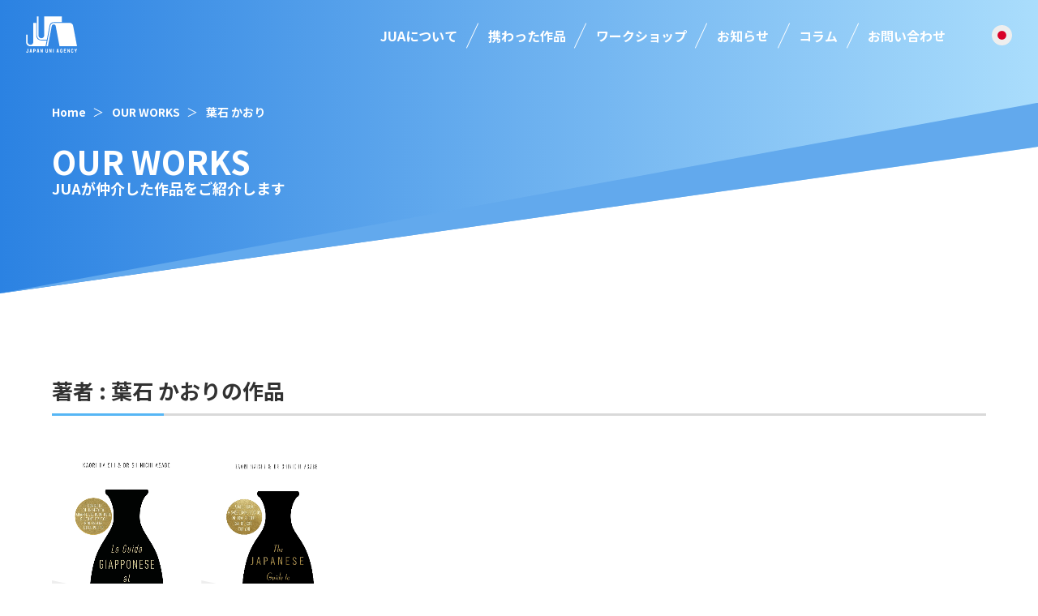

--- FILE ---
content_type: text/html; charset=UTF-8
request_url: https://japanuni.co.jp/works/authors/930
body_size: 14227
content:
<!doctype html>
<html lang="ja">

<head>
	<meta charset="UTF-8">
	<meta name="viewport" content="width=device-width, initial-scale=1">
	<meta name='robots' content='index, follow, max-image-preview:large, max-snippet:-1, max-video-preview:-1' />

	<title>葉石 かおり | WORKS | 日本ユニ・エージェンシー</title>
	<link rel="canonical" href="https://japanuni.co.jp/works/authors/930" />
	<meta property="og:locale" content="ja_JP" />
	<meta property="og:type" content="article" />
	<meta property="og:title" content="葉石 かおり | WORKS | 日本ユニ・エージェンシー" />
	<meta property="og:url" content="https://japanuni.co.jp/works/authors/930" />
	<meta property="og:site_name" content="日本ユニ・エージェンシー" />
	<meta property="og:image" content="https://japanuni.co.jp/cms/wp-content/uploads/2024/01/jua_ogp.png" />
	<meta property="og:image:width" content="1200" />
	<meta property="og:image:height" content="630" />
	<meta property="og:image:type" content="image/png" />
	<meta name="twitter:card" content="summary_large_image" />
	<meta name="twitter:site" content="@JapanUNIAgency" />
	<script type="application/ld+json" class="yoast-schema-graph">{"@context":"https://schema.org","@graph":[{"@type":"CollectionPage","@id":"https://japanuni.co.jp/works/authors/930","url":"https://japanuni.co.jp/works/authors/930","name":"葉石 かおり | WORKS | 日本ユニ・エージェンシー","isPartOf":{"@id":"https://japanuni.co.jp/#website"},"primaryImageOfPage":{"@id":"https://japanuni.co.jp/works/authors/930#primaryimage"},"image":{"@id":"https://japanuni.co.jp/works/authors/930#primaryimage"},"thumbnailUrl":"https://japanuni.co.jp/cms/wp-content/uploads/2024/03/nomikata-italy.jpg","breadcrumb":{"@id":"https://japanuni.co.jp/works/authors/930#breadcrumb"},"inLanguage":"ja"},{"@type":"ImageObject","inLanguage":"ja","@id":"https://japanuni.co.jp/works/authors/930#primaryimage","url":"https://japanuni.co.jp/cms/wp-content/uploads/2024/03/nomikata-italy.jpg","contentUrl":"https://japanuni.co.jp/cms/wp-content/uploads/2024/03/nomikata-italy.jpg","width":978,"height":1500},{"@type":"BreadcrumbList","@id":"https://japanuni.co.jp/works/authors/930#breadcrumb","itemListElement":[{"@type":"ListItem","position":1,"name":"Home","item":"https://japanuni.co.jp/"},{"@type":"ListItem","position":2,"name":"OUR WORKS","item":"https://japanuni.co.jp/works"},{"@type":"ListItem","position":3,"name":"葉石 かおり"}]},{"@type":"WebSite","@id":"https://japanuni.co.jp/#website","url":"https://japanuni.co.jp/","name":"日本ユニ・エージェンシー","description":"","publisher":{"@id":"https://japanuni.co.jp/#organization"},"potentialAction":[{"@type":"SearchAction","target":{"@type":"EntryPoint","urlTemplate":"https://japanuni.co.jp/?s={search_term_string}"},"query-input":{"@type":"PropertyValueSpecification","valueRequired":true,"valueName":"search_term_string"}}],"inLanguage":"ja"},{"@type":"Organization","@id":"https://japanuni.co.jp/#organization","name":"株式会社日本ユニ・エージェンシー","url":"https://japanuni.co.jp/","logo":{"@type":"ImageObject","inLanguage":"ja","@id":"https://japanuni.co.jp/#/schema/logo/image/","url":"https://japanuni.co.jp/cms/wp-content/uploads/2023/09/jua_logo_600_wh.png","contentUrl":"https://japanuni.co.jp/cms/wp-content/uploads/2023/09/jua_logo_600_wh.png","width":600,"height":600,"caption":"株式会社日本ユニ・エージェンシー"},"image":{"@id":"https://japanuni.co.jp/#/schema/logo/image/"},"sameAs":["https://x.com/JapanUNIAgency"]}]}</script>


<link rel='dns-prefetch' href='//www.googletagmanager.com' />
<link rel="alternate" type="application/rss+xml" title="日本ユニ・エージェンシー &raquo; フィード" href="https://japanuni.co.jp/feed" />
<style id='wp-img-auto-sizes-contain-inline-css'>
img:is([sizes=auto i],[sizes^="auto," i]){contain-intrinsic-size:3000px 1500px}
/*# sourceURL=wp-img-auto-sizes-contain-inline-css */
</style>
<style id='wp-block-library-inline-css'>
:root{--wp-block-synced-color:#7a00df;--wp-block-synced-color--rgb:122,0,223;--wp-bound-block-color:var(--wp-block-synced-color);--wp-editor-canvas-background:#ddd;--wp-admin-theme-color:#007cba;--wp-admin-theme-color--rgb:0,124,186;--wp-admin-theme-color-darker-10:#006ba1;--wp-admin-theme-color-darker-10--rgb:0,107,160.5;--wp-admin-theme-color-darker-20:#005a87;--wp-admin-theme-color-darker-20--rgb:0,90,135;--wp-admin-border-width-focus:2px}@media (min-resolution:192dpi){:root{--wp-admin-border-width-focus:1.5px}}.wp-element-button{cursor:pointer}:root .has-very-light-gray-background-color{background-color:#eee}:root .has-very-dark-gray-background-color{background-color:#313131}:root .has-very-light-gray-color{color:#eee}:root .has-very-dark-gray-color{color:#313131}:root .has-vivid-green-cyan-to-vivid-cyan-blue-gradient-background{background:linear-gradient(135deg,#00d084,#0693e3)}:root .has-purple-crush-gradient-background{background:linear-gradient(135deg,#34e2e4,#4721fb 50%,#ab1dfe)}:root .has-hazy-dawn-gradient-background{background:linear-gradient(135deg,#faaca8,#dad0ec)}:root .has-subdued-olive-gradient-background{background:linear-gradient(135deg,#fafae1,#67a671)}:root .has-atomic-cream-gradient-background{background:linear-gradient(135deg,#fdd79a,#004a59)}:root .has-nightshade-gradient-background{background:linear-gradient(135deg,#330968,#31cdcf)}:root .has-midnight-gradient-background{background:linear-gradient(135deg,#020381,#2874fc)}:root{--wp--preset--font-size--normal:16px;--wp--preset--font-size--huge:42px}.has-regular-font-size{font-size:1em}.has-larger-font-size{font-size:2.625em}.has-normal-font-size{font-size:var(--wp--preset--font-size--normal)}.has-huge-font-size{font-size:var(--wp--preset--font-size--huge)}.has-text-align-center{text-align:center}.has-text-align-left{text-align:left}.has-text-align-right{text-align:right}.has-fit-text{white-space:nowrap!important}#end-resizable-editor-section{display:none}.aligncenter{clear:both}.items-justified-left{justify-content:flex-start}.items-justified-center{justify-content:center}.items-justified-right{justify-content:flex-end}.items-justified-space-between{justify-content:space-between}.screen-reader-text{border:0;clip-path:inset(50%);height:1px;margin:-1px;overflow:hidden;padding:0;position:absolute;width:1px;word-wrap:normal!important}.screen-reader-text:focus{background-color:#ddd;clip-path:none;color:#444;display:block;font-size:1em;height:auto;left:5px;line-height:normal;padding:15px 23px 14px;text-decoration:none;top:5px;width:auto;z-index:100000}html :where(.has-border-color){border-style:solid}html :where([style*=border-top-color]){border-top-style:solid}html :where([style*=border-right-color]){border-right-style:solid}html :where([style*=border-bottom-color]){border-bottom-style:solid}html :where([style*=border-left-color]){border-left-style:solid}html :where([style*=border-width]){border-style:solid}html :where([style*=border-top-width]){border-top-style:solid}html :where([style*=border-right-width]){border-right-style:solid}html :where([style*=border-bottom-width]){border-bottom-style:solid}html :where([style*=border-left-width]){border-left-style:solid}html :where(img[class*=wp-image-]){height:auto;max-width:100%}:where(figure){margin:0 0 1em}html :where(.is-position-sticky){--wp-admin--admin-bar--position-offset:var(--wp-admin--admin-bar--height,0px)}@media screen and (max-width:600px){html :where(.is-position-sticky){--wp-admin--admin-bar--position-offset:0px}}

/*# sourceURL=wp-block-library-inline-css */
</style><style id='global-styles-inline-css'>
:root{--wp--preset--aspect-ratio--square: 1;--wp--preset--aspect-ratio--4-3: 4/3;--wp--preset--aspect-ratio--3-4: 3/4;--wp--preset--aspect-ratio--3-2: 3/2;--wp--preset--aspect-ratio--2-3: 2/3;--wp--preset--aspect-ratio--16-9: 16/9;--wp--preset--aspect-ratio--9-16: 9/16;--wp--preset--color--black: #000000;--wp--preset--color--cyan-bluish-gray: #abb8c3;--wp--preset--color--white: #ffffff;--wp--preset--color--pale-pink: #f78da7;--wp--preset--color--vivid-red: #cf2e2e;--wp--preset--color--luminous-vivid-orange: #ff6900;--wp--preset--color--luminous-vivid-amber: #fcb900;--wp--preset--color--light-green-cyan: #7bdcb5;--wp--preset--color--vivid-green-cyan: #00d084;--wp--preset--color--pale-cyan-blue: #8ed1fc;--wp--preset--color--vivid-cyan-blue: #0693e3;--wp--preset--color--vivid-purple: #9b51e0;--wp--preset--gradient--vivid-cyan-blue-to-vivid-purple: linear-gradient(135deg,rgb(6,147,227) 0%,rgb(155,81,224) 100%);--wp--preset--gradient--light-green-cyan-to-vivid-green-cyan: linear-gradient(135deg,rgb(122,220,180) 0%,rgb(0,208,130) 100%);--wp--preset--gradient--luminous-vivid-amber-to-luminous-vivid-orange: linear-gradient(135deg,rgb(252,185,0) 0%,rgb(255,105,0) 100%);--wp--preset--gradient--luminous-vivid-orange-to-vivid-red: linear-gradient(135deg,rgb(255,105,0) 0%,rgb(207,46,46) 100%);--wp--preset--gradient--very-light-gray-to-cyan-bluish-gray: linear-gradient(135deg,rgb(238,238,238) 0%,rgb(169,184,195) 100%);--wp--preset--gradient--cool-to-warm-spectrum: linear-gradient(135deg,rgb(74,234,220) 0%,rgb(151,120,209) 20%,rgb(207,42,186) 40%,rgb(238,44,130) 60%,rgb(251,105,98) 80%,rgb(254,248,76) 100%);--wp--preset--gradient--blush-light-purple: linear-gradient(135deg,rgb(255,206,236) 0%,rgb(152,150,240) 100%);--wp--preset--gradient--blush-bordeaux: linear-gradient(135deg,rgb(254,205,165) 0%,rgb(254,45,45) 50%,rgb(107,0,62) 100%);--wp--preset--gradient--luminous-dusk: linear-gradient(135deg,rgb(255,203,112) 0%,rgb(199,81,192) 50%,rgb(65,88,208) 100%);--wp--preset--gradient--pale-ocean: linear-gradient(135deg,rgb(255,245,203) 0%,rgb(182,227,212) 50%,rgb(51,167,181) 100%);--wp--preset--gradient--electric-grass: linear-gradient(135deg,rgb(202,248,128) 0%,rgb(113,206,126) 100%);--wp--preset--gradient--midnight: linear-gradient(135deg,rgb(2,3,129) 0%,rgb(40,116,252) 100%);--wp--preset--font-size--small: 13px;--wp--preset--font-size--medium: 20px;--wp--preset--font-size--large: 36px;--wp--preset--font-size--x-large: 42px;--wp--preset--spacing--20: 0.44rem;--wp--preset--spacing--30: 0.67rem;--wp--preset--spacing--40: 1rem;--wp--preset--spacing--50: 1.5rem;--wp--preset--spacing--60: 2.25rem;--wp--preset--spacing--70: 3.38rem;--wp--preset--spacing--80: 5.06rem;--wp--preset--shadow--natural: 6px 6px 9px rgba(0, 0, 0, 0.2);--wp--preset--shadow--deep: 12px 12px 50px rgba(0, 0, 0, 0.4);--wp--preset--shadow--sharp: 6px 6px 0px rgba(0, 0, 0, 0.2);--wp--preset--shadow--outlined: 6px 6px 0px -3px rgb(255, 255, 255), 6px 6px rgb(0, 0, 0);--wp--preset--shadow--crisp: 6px 6px 0px rgb(0, 0, 0);}:where(.is-layout-flex){gap: 0.5em;}:where(.is-layout-grid){gap: 0.5em;}body .is-layout-flex{display: flex;}.is-layout-flex{flex-wrap: wrap;align-items: center;}.is-layout-flex > :is(*, div){margin: 0;}body .is-layout-grid{display: grid;}.is-layout-grid > :is(*, div){margin: 0;}:where(.wp-block-columns.is-layout-flex){gap: 2em;}:where(.wp-block-columns.is-layout-grid){gap: 2em;}:where(.wp-block-post-template.is-layout-flex){gap: 1.25em;}:where(.wp-block-post-template.is-layout-grid){gap: 1.25em;}.has-black-color{color: var(--wp--preset--color--black) !important;}.has-cyan-bluish-gray-color{color: var(--wp--preset--color--cyan-bluish-gray) !important;}.has-white-color{color: var(--wp--preset--color--white) !important;}.has-pale-pink-color{color: var(--wp--preset--color--pale-pink) !important;}.has-vivid-red-color{color: var(--wp--preset--color--vivid-red) !important;}.has-luminous-vivid-orange-color{color: var(--wp--preset--color--luminous-vivid-orange) !important;}.has-luminous-vivid-amber-color{color: var(--wp--preset--color--luminous-vivid-amber) !important;}.has-light-green-cyan-color{color: var(--wp--preset--color--light-green-cyan) !important;}.has-vivid-green-cyan-color{color: var(--wp--preset--color--vivid-green-cyan) !important;}.has-pale-cyan-blue-color{color: var(--wp--preset--color--pale-cyan-blue) !important;}.has-vivid-cyan-blue-color{color: var(--wp--preset--color--vivid-cyan-blue) !important;}.has-vivid-purple-color{color: var(--wp--preset--color--vivid-purple) !important;}.has-black-background-color{background-color: var(--wp--preset--color--black) !important;}.has-cyan-bluish-gray-background-color{background-color: var(--wp--preset--color--cyan-bluish-gray) !important;}.has-white-background-color{background-color: var(--wp--preset--color--white) !important;}.has-pale-pink-background-color{background-color: var(--wp--preset--color--pale-pink) !important;}.has-vivid-red-background-color{background-color: var(--wp--preset--color--vivid-red) !important;}.has-luminous-vivid-orange-background-color{background-color: var(--wp--preset--color--luminous-vivid-orange) !important;}.has-luminous-vivid-amber-background-color{background-color: var(--wp--preset--color--luminous-vivid-amber) !important;}.has-light-green-cyan-background-color{background-color: var(--wp--preset--color--light-green-cyan) !important;}.has-vivid-green-cyan-background-color{background-color: var(--wp--preset--color--vivid-green-cyan) !important;}.has-pale-cyan-blue-background-color{background-color: var(--wp--preset--color--pale-cyan-blue) !important;}.has-vivid-cyan-blue-background-color{background-color: var(--wp--preset--color--vivid-cyan-blue) !important;}.has-vivid-purple-background-color{background-color: var(--wp--preset--color--vivid-purple) !important;}.has-black-border-color{border-color: var(--wp--preset--color--black) !important;}.has-cyan-bluish-gray-border-color{border-color: var(--wp--preset--color--cyan-bluish-gray) !important;}.has-white-border-color{border-color: var(--wp--preset--color--white) !important;}.has-pale-pink-border-color{border-color: var(--wp--preset--color--pale-pink) !important;}.has-vivid-red-border-color{border-color: var(--wp--preset--color--vivid-red) !important;}.has-luminous-vivid-orange-border-color{border-color: var(--wp--preset--color--luminous-vivid-orange) !important;}.has-luminous-vivid-amber-border-color{border-color: var(--wp--preset--color--luminous-vivid-amber) !important;}.has-light-green-cyan-border-color{border-color: var(--wp--preset--color--light-green-cyan) !important;}.has-vivid-green-cyan-border-color{border-color: var(--wp--preset--color--vivid-green-cyan) !important;}.has-pale-cyan-blue-border-color{border-color: var(--wp--preset--color--pale-cyan-blue) !important;}.has-vivid-cyan-blue-border-color{border-color: var(--wp--preset--color--vivid-cyan-blue) !important;}.has-vivid-purple-border-color{border-color: var(--wp--preset--color--vivid-purple) !important;}.has-vivid-cyan-blue-to-vivid-purple-gradient-background{background: var(--wp--preset--gradient--vivid-cyan-blue-to-vivid-purple) !important;}.has-light-green-cyan-to-vivid-green-cyan-gradient-background{background: var(--wp--preset--gradient--light-green-cyan-to-vivid-green-cyan) !important;}.has-luminous-vivid-amber-to-luminous-vivid-orange-gradient-background{background: var(--wp--preset--gradient--luminous-vivid-amber-to-luminous-vivid-orange) !important;}.has-luminous-vivid-orange-to-vivid-red-gradient-background{background: var(--wp--preset--gradient--luminous-vivid-orange-to-vivid-red) !important;}.has-very-light-gray-to-cyan-bluish-gray-gradient-background{background: var(--wp--preset--gradient--very-light-gray-to-cyan-bluish-gray) !important;}.has-cool-to-warm-spectrum-gradient-background{background: var(--wp--preset--gradient--cool-to-warm-spectrum) !important;}.has-blush-light-purple-gradient-background{background: var(--wp--preset--gradient--blush-light-purple) !important;}.has-blush-bordeaux-gradient-background{background: var(--wp--preset--gradient--blush-bordeaux) !important;}.has-luminous-dusk-gradient-background{background: var(--wp--preset--gradient--luminous-dusk) !important;}.has-pale-ocean-gradient-background{background: var(--wp--preset--gradient--pale-ocean) !important;}.has-electric-grass-gradient-background{background: var(--wp--preset--gradient--electric-grass) !important;}.has-midnight-gradient-background{background: var(--wp--preset--gradient--midnight) !important;}.has-small-font-size{font-size: var(--wp--preset--font-size--small) !important;}.has-medium-font-size{font-size: var(--wp--preset--font-size--medium) !important;}.has-large-font-size{font-size: var(--wp--preset--font-size--large) !important;}.has-x-large-font-size{font-size: var(--wp--preset--font-size--x-large) !important;}
/*# sourceURL=global-styles-inline-css */
</style>

<style id='classic-theme-styles-inline-css'>
/*! This file is auto-generated */
.wp-block-button__link{color:#fff;background-color:#32373c;border-radius:9999px;box-shadow:none;text-decoration:none;padding:calc(.667em + 2px) calc(1.333em + 2px);font-size:1.125em}.wp-block-file__button{background:#32373c;color:#fff;text-decoration:none}
/*# sourceURL=/wp-includes/css/classic-themes.min.css */
</style>
<link rel='stylesheet' id='bogo-css' href='https://japanuni.co.jp/cms/wp-content/plugins/bogo/includes/css/style.css?ver=3.9.1' media='all' />
<link rel='stylesheet' id='contact-form-7-css' href='https://japanuni.co.jp/cms/wp-content/plugins/contact-form-7/includes/css/styles.css?ver=6.1.4' media='all' />
<link rel='stylesheet' id='jua_v2309-style-reset-css' href='https://japanuni.co.jp/cms/wp-content/themes/jua_v2309/assets/css/reset.css?ver=1664702108' media='all' />
<link rel='stylesheet' id='jua_v2309-style-lightbox-css' href='https://japanuni.co.jp/cms/wp-content/themes/jua_v2309/assets/css/lightbox.min.css?ver=1737452234' media='all' />
<link rel='stylesheet' id='jua_v2309-style-common-css' href='https://japanuni.co.jp/cms/wp-content/themes/jua_v2309/assets/css/common.css?ver=1737452234' media='all' />
<link rel='stylesheet' id='jua_v2309-style-css' href='https://japanuni.co.jp/cms/wp-content/themes/jua_v2309/style.css?ver=1724826162' media='all' />
<link rel='stylesheet' id='jua_v2309-style-top-css' href='https://japanuni.co.jp/cms/wp-content/themes/jua_v2309/assets/css/top.css?ver=1722495497' media='all' />
<link rel='stylesheet' id='jua_v2309-style-page-css' href='https://japanuni.co.jp/cms/wp-content/themes/jua_v2309/assets/css/page.css?ver=1727856447' media='all' />

<!-- Site Kit によって追加された Google タグ（gtag.js）スニペット -->
<!-- Google アナリティクス スニペット (Site Kit が追加) -->
<script src="https://www.googletagmanager.com/gtag/js?id=GT-NFB7C67" id="google_gtagjs-js" async></script>
<script id="google_gtagjs-js-after">
window.dataLayer = window.dataLayer || [];function gtag(){dataLayer.push(arguments);}
gtag("set","linker",{"domains":["japanuni.co.jp"]});
gtag("js", new Date());
gtag("set", "developer_id.dZTNiMT", true);
gtag("config", "GT-NFB7C67");
//# sourceURL=google_gtagjs-js-after
</script>
<link rel="alternate" href="https://japanuni.co.jp/works/authors/930" hreflang="ja" />
<link rel="alternate" href="https://japanuni.co.jp/ko/works/authors/930" hreflang="ko-KR" />
<link rel="alternate" href="https://japanuni.co.jp/zh-CN/works/authors/930" hreflang="zh-CN" />
<link rel="alternate" href="https://japanuni.co.jp/zh-TW/works/authors/930" hreflang="zh-TW" />
<link rel="alternate" href="https://japanuni.co.jp/en/works/authors/930" hreflang="en-US" />
<meta name="generator" content="Site Kit by Google 1.170.0" />		<style id="wp-custom-css">
			.about-us_top .alignleft{
	margin: 30px 30px 30px 0!important;
}

.about-us_top .alignright{
	margin: 30px 0 30px 30px!important;
}

.subtitle .dash{
    padding: 0;
    display: inline-block;
    color: transparent!important;
    background-image: linear-gradient(#323232, #323232);
    background-position: center center;
    background-size: 87.5% 1px;
    background-repeat: no-repeat;
    text-decoration: none;
}

.about-us_top .subtitle{
    margin-left: 0!important;
}

.page_section h4{
	clear:both;
}

.table-justify tr{
	border:none!important;
}

.table-justify td{
	padding:0 2em 0 0!important;
	width: unset!important;
	white-space: nowrap;
}

.table-justify td strong{
	display:block;
	text-align-last:justify;
}

.page-form_box_row_input input[type='radio']{
	width:unset!important;
}

.page-form_box_row_label{
	word-break:keep-all;
}

.global-header_h1 .cls-2 {
	fill: #e95504; }
.global-header_h1 .cls-1 {
	fill: #8dc21f; }

.page_news_content figure {
    max-width: 100%;
}

.en-US .page-form_box_row_label::before {
    content: "optional";
}

.en-US .page-form_box_row.required .page-form_box_row_label::before {
    content: "required";
}

.our-works_list_item_comment_icon {
animation: shake 2s linear infinite;
}

.our-works_list_item_comment_icon:hover {
    animation: unset;
}

@keyframes shake {
  0% { transform: rotate(0deg); }
  3% { transform: rotate(8deg); }
  6% { transform: rotate(0eg); }
  9% { transform: rotate(-8deg); }
  12% { transform: rotate(0deg); }
  15% { transform: rotate(8deg); }
  18% { transform: rotate(0deg); }
	100% { transform: rotate(0deg); }
}

.global-header_nav_lang_ac-list_item_text {
    white-space: nowrap;
}

.page.about-us .about-us_member-list {
    justify-content: space-evenly;
}		</style>
			<!-- Fontawesome -->
	<link rel="stylesheet" href="https://use.fontawesome.com/releases/v5.6.3/css/all.css">
	<meta name='robots' content='index, follow, max-image-preview:large, max-snippet:-1, max-video-preview:-1' />

	<title>葉石 かおり | WORKS | 日本ユニ・エージェンシー</title>
	<link rel="canonical" href="https://japanuni.co.jp/works/authors/930" />
	<meta property="og:locale" content="ja_JP" />
	<meta property="og:type" content="article" />
	<meta property="og:title" content="葉石 かおり | WORKS | 日本ユニ・エージェンシー" />
	<meta property="og:url" content="https://japanuni.co.jp/works/authors/930" />
	<meta property="og:site_name" content="日本ユニ・エージェンシー" />
	<meta property="og:image" content="https://japanuni.co.jp/cms/wp-content/uploads/2024/01/jua_ogp.png" />
	<meta property="og:image:width" content="1200" />
	<meta property="og:image:height" content="630" />
	<meta property="og:image:type" content="image/png" />
	<meta name="twitter:card" content="summary_large_image" />
	<meta name="twitter:site" content="@JapanUNIAgency" />
	<script type="application/ld+json" class="yoast-schema-graph">{"@context":"https://schema.org","@graph":[{"@type":"CollectionPage","@id":"https://japanuni.co.jp/works/authors/930","url":"https://japanuni.co.jp/works/authors/930","name":"葉石 かおり | WORKS | 日本ユニ・エージェンシー","isPartOf":{"@id":"https://japanuni.co.jp/#website"},"primaryImageOfPage":{"@id":"https://japanuni.co.jp/works/authors/930#primaryimage"},"image":{"@id":"https://japanuni.co.jp/works/authors/930#primaryimage"},"thumbnailUrl":"https://japanuni.co.jp/cms/wp-content/uploads/2024/03/nomikata-italy.jpg","breadcrumb":{"@id":"https://japanuni.co.jp/works/authors/930#breadcrumb"},"inLanguage":"ja"},{"@type":"ImageObject","inLanguage":"ja","@id":"https://japanuni.co.jp/works/authors/930#primaryimage","url":"https://japanuni.co.jp/cms/wp-content/uploads/2024/03/nomikata-italy.jpg","contentUrl":"https://japanuni.co.jp/cms/wp-content/uploads/2024/03/nomikata-italy.jpg","width":978,"height":1500},{"@type":"BreadcrumbList","@id":"https://japanuni.co.jp/works/authors/930#breadcrumb","itemListElement":[{"@type":"ListItem","position":1,"name":"Home","item":"https://japanuni.co.jp/"},{"@type":"ListItem","position":2,"name":"OUR WORKS","item":"https://japanuni.co.jp/works"},{"@type":"ListItem","position":3,"name":"葉石 かおり"}]},{"@type":"WebSite","@id":"https://japanuni.co.jp/#website","url":"https://japanuni.co.jp/","name":"日本ユニ・エージェンシー","description":"","publisher":{"@id":"https://japanuni.co.jp/#organization"},"potentialAction":[{"@type":"SearchAction","target":{"@type":"EntryPoint","urlTemplate":"https://japanuni.co.jp/?s={search_term_string}"},"query-input":{"@type":"PropertyValueSpecification","valueRequired":true,"valueName":"search_term_string"}}],"inLanguage":"ja"},{"@type":"Organization","@id":"https://japanuni.co.jp/#organization","name":"株式会社日本ユニ・エージェンシー","url":"https://japanuni.co.jp/","logo":{"@type":"ImageObject","inLanguage":"ja","@id":"https://japanuni.co.jp/#/schema/logo/image/","url":"https://japanuni.co.jp/cms/wp-content/uploads/2023/09/jua_logo_600_wh.png","contentUrl":"https://japanuni.co.jp/cms/wp-content/uploads/2023/09/jua_logo_600_wh.png","width":600,"height":600,"caption":"株式会社日本ユニ・エージェンシー"},"image":{"@id":"https://japanuni.co.jp/#/schema/logo/image/"},"sameAs":["https://x.com/JapanUNIAgency"]}]}</script>


<link rel='dns-prefetch' href='//www.googletagmanager.com' />
<link rel="alternate" type="application/rss+xml" title="日本ユニ・エージェンシー &raquo; フィード" href="https://japanuni.co.jp/feed" />
<link rel="alternate" href="https://japanuni.co.jp/works/authors/930" hreflang="ja" />
<link rel="alternate" href="https://japanuni.co.jp/ko/works/authors/930" hreflang="ko-KR" />
<link rel="alternate" href="https://japanuni.co.jp/zh-CN/works/authors/930" hreflang="zh-CN" />
<link rel="alternate" href="https://japanuni.co.jp/zh-TW/works/authors/930" hreflang="zh-TW" />
<link rel="alternate" href="https://japanuni.co.jp/en/works/authors/930" hreflang="en-US" />
<meta name="generator" content="Site Kit by Google 1.170.0" />		<style id="wp-custom-css">
			.about-us_top .alignleft{
	margin: 30px 30px 30px 0!important;
}

.about-us_top .alignright{
	margin: 30px 0 30px 30px!important;
}

.subtitle .dash{
    padding: 0;
    display: inline-block;
    color: transparent!important;
    background-image: linear-gradient(#323232, #323232);
    background-position: center center;
    background-size: 87.5% 1px;
    background-repeat: no-repeat;
    text-decoration: none;
}

.about-us_top .subtitle{
    margin-left: 0!important;
}

.page_section h4{
	clear:both;
}

.table-justify tr{
	border:none!important;
}

.table-justify td{
	padding:0 2em 0 0!important;
	width: unset!important;
	white-space: nowrap;
}

.table-justify td strong{
	display:block;
	text-align-last:justify;
}

.page-form_box_row_input input[type='radio']{
	width:unset!important;
}

.page-form_box_row_label{
	word-break:keep-all;
}

.global-header_h1 .cls-2 {
	fill: #e95504; }
.global-header_h1 .cls-1 {
	fill: #8dc21f; }

.page_news_content figure {
    max-width: 100%;
}

.en-US .page-form_box_row_label::before {
    content: "optional";
}

.en-US .page-form_box_row.required .page-form_box_row_label::before {
    content: "required";
}

.our-works_list_item_comment_icon {
animation: shake 2s linear infinite;
}

.our-works_list_item_comment_icon:hover {
    animation: unset;
}

@keyframes shake {
  0% { transform: rotate(0deg); }
  3% { transform: rotate(8deg); }
  6% { transform: rotate(0eg); }
  9% { transform: rotate(-8deg); }
  12% { transform: rotate(0deg); }
  15% { transform: rotate(8deg); }
  18% { transform: rotate(0deg); }
	100% { transform: rotate(0deg); }
}

.global-header_nav_lang_ac-list_item_text {
    white-space: nowrap;
}

.page.about-us .about-us_member-list {
    justify-content: space-evenly;
}		</style>
				</head>

<body class="archive tax-authors term-930 wp-theme-jua_v2309 ja hfeed">
	<div class="container">
		<!-- header -->
		<header class="global-header">
			<div class="global-header_inner">
				<h1 class="global-header_h1">
					<a href="https://japanuni.co.jp/">
						<svg class="global-header_h1_svg" xmlns="http://www.w3.org/2000/svg" width="312.02" height="222.04" viewBox="0 0 312.02 222.04">
							<g id="logo">
								<g id="mono">
									<path id="path-01" class="cls-4" d="m126.52,147.58h-32.47c-17.79,0-31.14-13.34-31.14-31.14V40.82h-17.79v115.66c0,9.83-7.97,17.79-17.79,17.79s-17.79-7.97-17.79-17.79v-44.48H.64v44.48c0,14.74,11.95,26.69,26.69,26.69h92.38l6.82-35.59Z" />
									<path id="path-02" class="cls-4" d="m111.84.79v115.66c0,9.83-7.97,17.79-17.79,17.79s-17.79-7.97-17.79-17.79h0V.79h-8.9v115.66c0,14.74,11.95,26.69,26.69,26.69h33.51l16.43-85.73c3.14-14.55,12.33-21.03,25.68-21.03h48.93V.79h-106.76Z" />
									<path id="path-03" class="cls-4" d="m287.98,57.77c-2.17-11.3-11.31-16.95-20.45-16.95h-97.86c-9.14,0-18.28,5.65-20.45,16.95l-24.04,125.4h8.9l23.33-122.89c2.58-13.57,21.94-13.57,24.51,0l23.33,122.89h106.76l-24.04-125.4Z" />
								</g>
								<g id="color">
									<path id="path-01-2" data-name="path-01" class="cls-1" d="m94.92,143.68c-15.17,0-27.47-11.98-27.47-26.76h0V36.63h-21.66v119.06c0,10.12-8.2,18.32-18.32,18.32s-18.32-8.2-18.32-18.32h0v-45.79H0v45.79h0C0,170.87,12.3,183.17,27.48,183.17h94.64s7.31-39.48,7.31-39.48h-34.5Z" />
									<path id="path-02-2" data-name="path-02" class="cls-2" d="m219.8,0h-109.9v119.06c0,10.12-8.2,18.32-18.32,18.32s-18.32-8.2-18.32-18.32h0V0h-9.16v119.06h0c0,15.17,12.3,27.47,27.47,27.47h37.8s17.72-89.95,17.72-89.95c2.23-11.31,11.64-16.97,21.05-16.97h51.62l.03-39.61Z" />
									<path id="path-03-2" data-name="path-03" class="cls-3" d="m311.38,183.17l-24.74-129.09c-2.23-11.63-11.64-17.44-21.05-17.44h-100.74c-9.41,0-18.82,5.81-21.05,17.44l-24.74,129.09h9.16s24.02-126.51,24.02-126.51c2.65-13.97,22.58-13.97,25.23,0l24.02,126.51h109.9Z" />
								</g>
								<g id="title">
									<polygon id="Y" class="cls-title" points="307.5 199.1 303.68 207.19 299.86 199.1 295.34 199.1 301.59 212.31 301.59 221.34 305.76 221.34 305.76 212.31 312.02 199.1 307.5 199.1" />
									<path id="C" class="cls-title" d="m282.83,202.57c1.54,0,2.78,1.24,2.78,2.78h4.17c0-3.84-3.11-6.95-6.95-6.95s-6.95,3.11-6.95,6.95v9.73c0,3.84,3.11,6.95,6.95,6.95s6.95-3.11,6.95-6.95h-4.17c0,1.54-1.24,2.78-2.78,2.78s-2.78-1.24-2.78-2.78v-9.73c0-1.54,1.24-2.78,2.78-2.78Z" />
									<polygon id="N" class="cls-title" points="263.37 212.28 257.81 199.1 253.98 199.1 253.64 199.1 253.64 221.34 257.81 221.34 257.81 208.16 263.37 221.34 267.19 221.34 267.54 221.34 267.54 199.1 263.37 199.1 263.37 212.28" />
									<polygon id="E" class="cls-title" points="231.39 199.1 231.39 221.34 235.56 221.34 244.6 221.34 244.6 217.17 235.56 217.17 235.56 212.31 243.21 212.31 243.21 208.13 235.56 208.13 235.56 203.27 244.6 203.27 244.6 199.1 235.56 199.1 231.39 199.1" />
									<path id="G" class="cls-title" d="m216.1,213.7h2.78v1.39c0,1.54-1.24,2.78-2.78,2.78s-2.78-1.24-2.78-2.78v-9.73c0-1.54,1.24-2.78,2.78-2.78s2.78,1.24,2.78,2.78h4.17c0-3.84-3.11-6.95-6.95-6.95s-6.95,3.11-6.95,6.95v9.73c0,3.84,3.11,6.95,6.95,6.95s6.95-3.11,6.95-6.95h0v-4.87h-6.95v3.48Z" />
									<path id="A" class="cls-title" d="m195.25,199.1h-4.17l-4.87,22.24h4.17l.76-3.48h5.43l.76,3.48h4.17l-4.87-22.24h-1.39Zm-3.34,15.29l1.95-8.94,1.95,8.94h-3.91Z" />
									<rect id="I" class="cls-title" x="165.36" y="199.1" width="4.17" height="22.24" />
									<polygon id="N-2" data-name="N" class="cls-title" points="152.16 212.28 146.6 199.1 142.77 199.1 142.43 199.1 142.43 221.34 146.6 221.34 146.6 208.16 152.16 221.34 155.98 221.34 156.33 221.34 156.33 199.1 152.16 199.1 152.16 212.28" />
									<path id="U" class="cls-title" d="m129.92,215.09h0c0,1.54-1.24,2.78-2.78,2.78s-2.78-1.24-2.78-2.78v-15.99h-4.17v15.99c0,3.84,3.11,6.95,6.95,6.95s6.95-3.11,6.95-6.95v-15.99h-4.17v15.99Z" />
									<path id="A-2" data-name="A" class="cls-title" d="m75.01,199.1h-4.17l-4.87,22.24h4.17l.76-3.48h5.43l.76,3.48h4.17l-4.87-22.24h-1.39Zm-3.34,15.29l1.95-8.94,1.95,8.94h-3.91Z" />
									<polygon id="N-3" data-name="N" class="cls-title" points="98.64 212.28 93.08 199.1 89.26 199.1 88.91 199.1 88.91 221.34 93.08 221.34 93.08 208.16 98.64 221.34 102.46 221.34 102.81 221.34 102.81 199.1 98.64 199.1 98.64 212.28" />
									<path id="P" class="cls-title" d="m52.07,199.1h-6.95v22.24h4.17v-6.95h2.78c4.22,0,7.65-3.42,7.65-7.65s-3.42-7.65-7.65-7.65Zm0,11.12h-2.78v-6.95h2.78c1.92,0,3.48,1.56,3.48,3.48s-1.56,3.48-3.48,3.48Z" />
									<path id="A-3" data-name="A" class="cls-title" d="m31.22,199.1h-4.17l-4.87,22.24h4.17l.76-3.48h5.43l.76,3.48h4.17l-4.87-22.24h-1.39Zm-3.34,15.29l1.95-8.94,1.95,8.94h-3.91Z" />
									<path id="J" class="cls-title" d="m10.37,215.09c0,1.54-1.24,2.78-2.78,2.78s-2.78-1.24-2.78-2.78H.64c0,3.84,3.11,6.95,6.95,6.95s6.95-3.11,6.95-6.95v-15.99h-4.17v15.99Z" />
								</g>
							</g>
						</svg>
					</a>
				</h1>
				<button id="js-humberger" type="button" class="global-header_humberger" aria-controls="navigation" aria-expanded="false">
					<span class="global-header_humberger_line"></span>
				</button>
				<nav class="global-header_nav">
					<ul id="menu-header" class="global-header_nav_list"><li id="menu-item-17" class="menu-item menu-item-type-post_type menu-item-object-page menu-item-has-children menu-item-17 global-header_nav_list_item"><a href="https://japanuni.co.jp/about-us">JUAについて</a>
<ul class="sub-menu">
	<li id="menu-item-180" class="menu-item menu-item-type-post_type menu-item-object-page menu-item-180 global-header_nav_list_item"><a href="https://japanuni.co.jp/about-us/business">事業紹介</a></li>
	<li id="menu-item-210" class="menu-item menu-item-type-post_type menu-item-object-page menu-item-210 global-header_nav_list_item"><a href="https://japanuni.co.jp/about-us/company-profile">会社概要</a></li>
	<li id="menu-item-181" class="menu-item menu-item-type-post_type menu-item-object-page menu-item-181 global-header_nav_list_item"><a href="https://japanuni.co.jp/about-us/history">沿革</a></li>
	<li id="menu-item-209" class="menu-item menu-item-type-post_type menu-item-object-page menu-item-209 global-header_nav_list_item"><a href="https://japanuni.co.jp/about-us/clients">主要取引先</a></li>
	<li id="menu-item-208" class="menu-item menu-item-type-post_type menu-item-object-page menu-item-208 global-header_nav_list_item"><a href="https://japanuni.co.jp/jobs">採用情報</a></li>
</ul>
</li>
<li id="menu-item-163" class="menu-item menu-item-type-post_type_archive menu-item-object-works menu-item-163 global-header_nav_list_item"><a href="https://japanuni.co.jp/works">携わった作品</a></li>
<li id="menu-item-207" class="menu-item menu-item-type-post_type_archive menu-item-object-workshop menu-item-has-children menu-item-207 global-header_nav_list_item"><a href="https://japanuni.co.jp/workshop">ワークショップ</a>
<ul class="sub-menu">
	<li id="menu-item-265" class="menu-item menu-item-type-taxonomy menu-item-object-lecture menu-item-265 global-header_nav_list_item"><a href="https://japanuni.co.jp/workshop/kato">加藤洋子 翻訳教室</a></li>
	<li id="menu-item-263" class="menu-item menu-item-type-taxonomy menu-item-object-lecture menu-item-263 global-header_nav_list_item"><a href="https://japanuni.co.jp/workshop/miyawaki">宮脇孝雄 翻訳教室</a></li>
	<li id="menu-item-211" class="menu-item menu-item-type-taxonomy menu-item-object-lecture menu-item-211 global-header_nav_list_item"><a href="https://japanuni.co.jp/workshop/tamura">田村義進 翻訳ワークショップ</a></li>
	<li id="menu-item-264" class="menu-item menu-item-type-taxonomy menu-item-object-lecture menu-item-264 global-header_nav_list_item"><a href="https://japanuni.co.jp/workshop/aoyama">青山南 絵本翻訳ワークショップ</a></li>
</ul>
</li>
<li id="menu-item-16" class="menu-item menu-item-type-post_type menu-item-object-page current_page_parent menu-item-16 global-header_nav_list_item"><a href="https://japanuni.co.jp/news">お知らせ</a></li>
<li id="menu-item-6294" class="menu-item menu-item-type-post_type_archive menu-item-object-column menu-item-6294 global-header_nav_list_item"><a href="https://japanuni.co.jp/column">コラム</a></li>
<li id="menu-item-165" class="menu-item menu-item-type-post_type menu-item-object-page menu-item-has-children menu-item-165 global-header_nav_list_item"><a href="https://japanuni.co.jp/contact">お問い合わせ</a>
<ul class="sub-menu">
	<li id="menu-item-215" class="menu-item menu-item-type-post_type menu-item-object-page menu-item-215 global-header_nav_list_item"><a href="https://japanuni.co.jp/contact/foreign-works">海外の著作物について</a></li>
	<li id="menu-item-214" class="menu-item menu-item-type-post_type menu-item-object-page menu-item-214 global-header_nav_list_item"><a href="https://japanuni.co.jp/contact/japanese-works">日本の著作物について</a></li>
	<li id="menu-item-213" class="menu-item menu-item-type-post_type menu-item-object-page menu-item-213 global-header_nav_list_item"><a href="https://japanuni.co.jp/contact/permission">著作権の一部利用について</a></li>
	<li id="menu-item-6621" class="menu-item menu-item-type-post_type menu-item-object-page menu-item-6621 global-header_nav_list_item"><a href="https://japanuni.co.jp/contact/workshop">ワークショップについて</a></li>
	<li id="menu-item-218" class="menu-item menu-item-type-post_type menu-item-object-page menu-item-218 global-header_nav_list_item"><a href="https://japanuni.co.jp/contact/others">その他のお問い合わせ</a></li>
</ul>
</li>
</ul>					<div class="global-header_nav_lang">
												<div class="global-header_nav_lang_select js-sp-accordion-trigger">

							<div class="global-header_nav_lang_select_text"><!--日本語--></div>
							<div class="global-header_nav_lang_select_icon">
								<img src="https://japanuni.co.jp/cms/wp-content/themes/jua_v2309/assets/images/lang-ja-icon.svg" alt="">
							</div>
						</div>
						<ul class="global-header_nav_lang_ac-list">
																<li class="global-header_nav_lang_ac-list_item">
										<a href="https://japanuni.co.jp/en">
											<span class="global-header_nav_lang_ac-list_item_text">English</span>
											<span class="global-header_nav_lang_ac-list_item_icon">
												<img src="https://japanuni.co.jp/cms/wp-content/themes/jua_v2309/assets/images/lang-en_US-icon.svg" alt="">
											</span>
										</a>
									</li>
																<li class="global-header_nav_lang_ac-list_item">
										<a href="https://japanuni.co.jp/zh-CN">
											<span class="global-header_nav_lang_ac-list_item_text">简体字</span>
											<span class="global-header_nav_lang_ac-list_item_icon">
												<img src="https://japanuni.co.jp/cms/wp-content/themes/jua_v2309/assets/images/lang-zh_CN-icon.svg" alt="">
											</span>
										</a>
									</li>
													</ul>
					</div>
					<div id="js-focus-trap" tabindex="0"></div>
				</nav>
			</div>
		</header><main class="page our-works">

    <div class="page_mainvisual">
        <div class="page_mainvisual_inner">
            <div class="breadcrumb">
                <ul class="breadcrumb_list"></span><li class="breadcrumb_list_item"><a href="https://japanuni.co.jp/">Home</a></li>  <li class="breadcrumb_list_item"><a href="https://japanuni.co.jp/works">OUR WORKS</a></li>  <li class="breadcrumb_list_item"><a href="https://japanuni.co.jp/works/authors/930">葉石 かおり</a></li></span></ul>            </div>
            <div class="page_mainvisual_title">
                <h2 class="page_mainvisual_title_main">OUR WORKS</h2>
                <p class="page_mainvisual_title_read">JUAが仲介した作品をご紹介します</p>
            </div>
        </div>
        <div class="page_mainvisual_bg">
            <div class="page_mainvisual_bg_path"></div>
        </div>
    </div>

    <section class="page_section">
        <div class="page_section_inner">
            <div class="our-works_page-title">
                                    <h3 class="our-works_page-title_main">著者 : 葉石 かおりの作品</h3>
                            </div>
                            <ul class="our-works_list list-5">
                    
<li class="our-works_list_item ">
		<a href="https://japanuni.co.jp/works/2617">
		<span class="our-works_list_item_figure">
			<img width="978" height="1500" src="https://japanuni.co.jp/cms/wp-content/uploads/2024/03/nomikata-italy.jpg" class="it wp-post-image" alt="" decoding="async" fetchpriority="high" srcset="https://japanuni.co.jp/cms/wp-content/uploads/2024/03/nomikata-italy.jpg 978w, https://japanuni.co.jp/cms/wp-content/uploads/2024/03/nomikata-italy-391x600.jpg 391w, https://japanuni.co.jp/cms/wp-content/uploads/2024/03/nomikata-italy-668x1024.jpg 668w, https://japanuni.co.jp/cms/wp-content/uploads/2024/03/nomikata-italy-196x300.jpg 196w, https://japanuni.co.jp/cms/wp-content/uploads/2024/03/nomikata-italy-768x1178.jpg 768w" sizes="(max-width: 978px) 100vw, 978px" /><img width="816" height="1200" src="https://japanuni.co.jp/cms/wp-content/uploads/2024/03/nomikata-jp.jpg" class="jp hidden wp-post-image" alt="" decoding="async" srcset="https://japanuni.co.jp/cms/wp-content/uploads/2024/03/nomikata-jp.jpg 816w, https://japanuni.co.jp/cms/wp-content/uploads/2024/03/nomikata-jp-408x600.jpg 408w, https://japanuni.co.jp/cms/wp-content/uploads/2024/03/nomikata-jp-696x1024.jpg 696w, https://japanuni.co.jp/cms/wp-content/uploads/2024/03/nomikata-jp-204x300.jpg 204w, https://japanuni.co.jp/cms/wp-content/uploads/2024/03/nomikata-jp-768x1129.jpg 768w" sizes="(max-width: 816px) 100vw, 816px" />		</span>
		<span class="our-works_list_item_info">
						<span class="our-works_list_item_info_title">
				La guida giapponese al bere consapevole			</span>
										<span class="our-works_list_item_info_name">
					葉石 かおり(著)、浅部 伸一(監修)、Ornella Ciarcià				</span>
					</span>
	</a>
	<ul class="our-works_list_item_lang-select">
		<li class="our-works_list_item_lang-select_item active" data-lang="it">
			<button type="button">
				<img src="https://japanuni.co.jp/cms/wp-content/themes/jua_v2309/assets/images/flags/it.svg" alt="イタリア" title="イタリア">
			</button>
		</li>
					<li class="our-works_list_item_lang-select_item" data-lang="jp">
				<button type="button">
					<img src="https://japanuni.co.jp/cms/wp-content/themes/jua_v2309/assets/images/flags/jp.svg" alt="日本" title="日本">
				</button>
			</li>
			</ul>
</li>
<li class="our-works_list_item ">
		<a href="https://japanuni.co.jp/works/2609">
		<span class="our-works_list_item_figure">
			<img width="1661" height="2560" src="https://japanuni.co.jp/cms/wp-content/uploads/2024/03/nomikata-uk.jpg" class="gb wp-post-image" alt="" decoding="async" srcset="https://japanuni.co.jp/cms/wp-content/uploads/2024/03/nomikata-uk.jpg 1661w, https://japanuni.co.jp/cms/wp-content/uploads/2024/03/nomikata-uk-389x600.jpg 389w, https://japanuni.co.jp/cms/wp-content/uploads/2024/03/nomikata-uk-664x1024.jpg 664w, https://japanuni.co.jp/cms/wp-content/uploads/2024/03/nomikata-uk-195x300.jpg 195w, https://japanuni.co.jp/cms/wp-content/uploads/2024/03/nomikata-uk-768x1184.jpg 768w, https://japanuni.co.jp/cms/wp-content/uploads/2024/03/nomikata-uk-997x1536.jpg 997w, https://japanuni.co.jp/cms/wp-content/uploads/2024/03/nomikata-uk-1329x2048.jpg 1329w" sizes="(max-width: 1661px) 100vw, 1661px" /><img width="816" height="1200" src="https://japanuni.co.jp/cms/wp-content/uploads/2024/03/nomikata-jp.jpg" class="jp hidden wp-post-image" alt="" decoding="async" loading="lazy" srcset="https://japanuni.co.jp/cms/wp-content/uploads/2024/03/nomikata-jp.jpg 816w, https://japanuni.co.jp/cms/wp-content/uploads/2024/03/nomikata-jp-408x600.jpg 408w, https://japanuni.co.jp/cms/wp-content/uploads/2024/03/nomikata-jp-696x1024.jpg 696w, https://japanuni.co.jp/cms/wp-content/uploads/2024/03/nomikata-jp-204x300.jpg 204w, https://japanuni.co.jp/cms/wp-content/uploads/2024/03/nomikata-jp-768x1129.jpg 768w" sizes="auto, (max-width: 816px) 100vw, 816px" />		</span>
		<span class="our-works_list_item_info">
						<span class="our-works_list_item_info_title">
				The Japanese Guide to Healthy Drinking			</span>
										<span class="our-works_list_item_info_name">
					葉石 かおり(著)、浅部 伸一(監修)				</span>
					</span>
	</a>
	<ul class="our-works_list_item_lang-select">
		<li class="our-works_list_item_lang-select_item active" data-lang="gb">
			<button type="button">
				<img src="https://japanuni.co.jp/cms/wp-content/themes/jua_v2309/assets/images/flags/gb.svg" alt="イギリス" title="イギリス">
			</button>
		</li>
					<li class="our-works_list_item_lang-select_item" data-lang="jp">
				<button type="button">
					<img src="https://japanuni.co.jp/cms/wp-content/themes/jua_v2309/assets/images/flags/jp.svg" alt="日本" title="日本">
				</button>
			</li>
			</ul>
</li>                </ul>
                <div class="our-works_page-navi">
                    <div class='wp-pagenavi' role='navigation'>
<span aria-current='page' class='current'>1</span>
</div>                </div>
                    </div>
    </section>

    <div class="page_section bg-gray">
        <div class="page_section_inner w-990 ">
            <h3 class="global-title_h3">出版地域で検索する</h3>
            <ul class="public-list">
                                    <li class="public-list_item">
                        <a href="https://japanuni.co.jp/works/area/jp">
                            <span class="public-list_item_icon">
                                <img src="https://japanuni.co.jp/cms/wp-content/themes/jua_v2309/assets/images/flags/jp.svg" alt="">
                            </span>
                            <span class="public-list_item_name">
                                日本                            </span>
                        </a>
                    </li>
                                    <li class="public-list_item">
                        <a href="https://japanuni.co.jp/works/area/us">
                            <span class="public-list_item_icon">
                                <img src="https://japanuni.co.jp/cms/wp-content/themes/jua_v2309/assets/images/flags/us.svg" alt="">
                            </span>
                            <span class="public-list_item_name">
                                アメリカ合衆国                            </span>
                        </a>
                    </li>
                                    <li class="public-list_item">
                        <a href="https://japanuni.co.jp/works/area/tw">
                            <span class="public-list_item_icon">
                                <img src="https://japanuni.co.jp/cms/wp-content/themes/jua_v2309/assets/images/flags/tw.svg" alt="">
                            </span>
                            <span class="public-list_item_name">
                                台湾                            </span>
                        </a>
                    </li>
                                    <li class="public-list_item">
                        <a href="https://japanuni.co.jp/works/area/es">
                            <span class="public-list_item_icon">
                                <img src="https://japanuni.co.jp/cms/wp-content/themes/jua_v2309/assets/images/flags/es.svg" alt="">
                            </span>
                            <span class="public-list_item_name">
                                スペイン                            </span>
                        </a>
                    </li>
                                    <li class="public-list_item">
                        <a href="https://japanuni.co.jp/works/area/it">
                            <span class="public-list_item_icon">
                                <img src="https://japanuni.co.jp/cms/wp-content/themes/jua_v2309/assets/images/flags/it.svg" alt="">
                            </span>
                            <span class="public-list_item_name">
                                イタリア                            </span>
                        </a>
                    </li>
                                    <li class="public-list_item">
                        <a href="https://japanuni.co.jp/works/area/gb">
                            <span class="public-list_item_icon">
                                <img src="https://japanuni.co.jp/cms/wp-content/themes/jua_v2309/assets/images/flags/gb.svg" alt="">
                            </span>
                            <span class="public-list_item_name">
                                イギリス                            </span>
                        </a>
                    </li>
                                    <li class="public-list_item">
                        <a href="https://japanuni.co.jp/works/area/id">
                            <span class="public-list_item_icon">
                                <img src="https://japanuni.co.jp/cms/wp-content/themes/jua_v2309/assets/images/flags/id.svg" alt="">
                            </span>
                            <span class="public-list_item_name">
                                インドネシア                            </span>
                        </a>
                    </li>
                                    <li class="public-list_item">
                        <a href="https://japanuni.co.jp/works/area/de">
                            <span class="public-list_item_icon">
                                <img src="https://japanuni.co.jp/cms/wp-content/themes/jua_v2309/assets/images/flags/de.svg" alt="">
                            </span>
                            <span class="public-list_item_name">
                                ドイツ                            </span>
                        </a>
                    </li>
                                    <li class="public-list_item">
                        <a href="https://japanuni.co.jp/works/area/th">
                            <span class="public-list_item_icon">
                                <img src="https://japanuni.co.jp/cms/wp-content/themes/jua_v2309/assets/images/flags/th.svg" alt="">
                            </span>
                            <span class="public-list_item_name">
                                タイ                            </span>
                        </a>
                    </li>
                                    <li class="public-list_item">
                        <a href="https://japanuni.co.jp/works/area/cn">
                            <span class="public-list_item_icon">
                                <img src="https://japanuni.co.jp/cms/wp-content/themes/jua_v2309/assets/images/flags/cn.svg" alt="">
                            </span>
                            <span class="public-list_item_name">
                                中華人民共和国                            </span>
                        </a>
                    </li>
                                    <li class="public-list_item">
                        <a href="https://japanuni.co.jp/works/area/vn">
                            <span class="public-list_item_icon">
                                <img src="https://japanuni.co.jp/cms/wp-content/themes/jua_v2309/assets/images/flags/vn.svg" alt="">
                            </span>
                            <span class="public-list_item_name">
                                ベトナム                            </span>
                        </a>
                    </li>
                                    <li class="public-list_item">
                        <a href="https://japanuni.co.jp/works/area/fr">
                            <span class="public-list_item_icon">
                                <img src="https://japanuni.co.jp/cms/wp-content/themes/jua_v2309/assets/images/flags/fr.svg" alt="">
                            </span>
                            <span class="public-list_item_name">
                                フランス                            </span>
                        </a>
                    </li>
                                    <li class="public-list_item">
                        <a href="https://japanuni.co.jp/works/area/kr">
                            <span class="public-list_item_icon">
                                <img src="https://japanuni.co.jp/cms/wp-content/themes/jua_v2309/assets/images/flags/kr.svg" alt="">
                            </span>
                            <span class="public-list_item_name">
                                大韓民国                            </span>
                        </a>
                    </li>
                                    <li class="public-list_item">
                        <a href="https://japanuni.co.jp/works/area/ru">
                            <span class="public-list_item_icon">
                                <img src="https://japanuni.co.jp/cms/wp-content/themes/jua_v2309/assets/images/flags/ru.svg" alt="">
                            </span>
                            <span class="public-list_item_name">
                                ロシア連邦                            </span>
                        </a>
                    </li>
                                    <li class="public-list_item">
                        <a href="https://japanuni.co.jp/works/area/br">
                            <span class="public-list_item_icon">
                                <img src="https://japanuni.co.jp/cms/wp-content/themes/jua_v2309/assets/images/flags/br.svg" alt="">
                            </span>
                            <span class="public-list_item_name">
                                ブラジル                            </span>
                        </a>
                    </li>
                                    <li class="public-list_item">
                        <a href="https://japanuni.co.jp/works/area/dk">
                            <span class="public-list_item_icon">
                                <img src="https://japanuni.co.jp/cms/wp-content/themes/jua_v2309/assets/images/flags/dk.svg" alt="">
                            </span>
                            <span class="public-list_item_name">
                                デンマーク                            </span>
                        </a>
                    </li>
                                    <li class="public-list_item">
                        <a href="https://japanuni.co.jp/works/area/tr">
                            <span class="public-list_item_icon">
                                <img src="https://japanuni.co.jp/cms/wp-content/themes/jua_v2309/assets/images/flags/tr.svg" alt="">
                            </span>
                            <span class="public-list_item_name">
                                トルコ                            </span>
                        </a>
                    </li>
                                    <li class="public-list_item">
                        <a href="https://japanuni.co.jp/works/area/pt">
                            <span class="public-list_item_icon">
                                <img src="https://japanuni.co.jp/cms/wp-content/themes/jua_v2309/assets/images/flags/pt.svg" alt="">
                            </span>
                            <span class="public-list_item_name">
                                ポルトガル                            </span>
                        </a>
                    </li>
                                    <li class="public-list_item">
                        <a href="https://japanuni.co.jp/works/area/ro">
                            <span class="public-list_item_icon">
                                <img src="https://japanuni.co.jp/cms/wp-content/themes/jua_v2309/assets/images/flags/ro.svg" alt="">
                            </span>
                            <span class="public-list_item_name">
                                ルーマニア                            </span>
                        </a>
                    </li>
                                    <li class="public-list_item">
                        <a href="https://japanuni.co.jp/works/area/fi">
                            <span class="public-list_item_icon">
                                <img src="https://japanuni.co.jp/cms/wp-content/themes/jua_v2309/assets/images/flags/fi.svg" alt="">
                            </span>
                            <span class="public-list_item_name">
                                フィンランド                            </span>
                        </a>
                    </li>
                                    <li class="public-list_item">
                        <a href="https://japanuni.co.jp/works/area/nl">
                            <span class="public-list_item_icon">
                                <img src="https://japanuni.co.jp/cms/wp-content/themes/jua_v2309/assets/images/flags/nl.svg" alt="">
                            </span>
                            <span class="public-list_item_name">
                                オランダ                            </span>
                        </a>
                    </li>
                                    <li class="public-list_item">
                        <a href="https://japanuni.co.jp/works/area/ee">
                            <span class="public-list_item_icon">
                                <img src="https://japanuni.co.jp/cms/wp-content/themes/jua_v2309/assets/images/flags/ee.svg" alt="">
                            </span>
                            <span class="public-list_item_name">
                                エストニア                            </span>
                        </a>
                    </li>
                                    <li class="public-list_item">
                        <a href="https://japanuni.co.jp/works/area/cz">
                            <span class="public-list_item_icon">
                                <img src="https://japanuni.co.jp/cms/wp-content/themes/jua_v2309/assets/images/flags/cz.svg" alt="">
                            </span>
                            <span class="public-list_item_name">
                                チェコ                            </span>
                        </a>
                    </li>
                                    <li class="public-list_item">
                        <a href="https://japanuni.co.jp/works/area/mn">
                            <span class="public-list_item_icon">
                                <img src="https://japanuni.co.jp/cms/wp-content/themes/jua_v2309/assets/images/flags/mn.svg" alt="">
                            </span>
                            <span class="public-list_item_name">
                                モンゴル                            </span>
                        </a>
                    </li>
                                    <li class="public-list_item">
                        <a href="https://japanuni.co.jp/works/area/lb">
                            <span class="public-list_item_icon">
                                <img src="https://japanuni.co.jp/cms/wp-content/themes/jua_v2309/assets/images/flags/lb.svg" alt="">
                            </span>
                            <span class="public-list_item_name">
                                レバノン                            </span>
                        </a>
                    </li>
                                    <li class="public-list_item">
                        <a href="https://japanuni.co.jp/works/area/in">
                            <span class="public-list_item_icon">
                                <img src="https://japanuni.co.jp/cms/wp-content/themes/jua_v2309/assets/images/flags/in.svg" alt="">
                            </span>
                            <span class="public-list_item_name">
                                インド                            </span>
                        </a>
                    </li>
                                    <li class="public-list_item">
                        <a href="https://japanuni.co.jp/works/area/pl">
                            <span class="public-list_item_icon">
                                <img src="https://japanuni.co.jp/cms/wp-content/themes/jua_v2309/assets/images/flags/pl.svg" alt="">
                            </span>
                            <span class="public-list_item_name">
                                ポーランド                            </span>
                        </a>
                    </li>
                                    <li class="public-list_item">
                        <a href="https://japanuni.co.jp/works/area/bg">
                            <span class="public-list_item_icon">
                                <img src="https://japanuni.co.jp/cms/wp-content/themes/jua_v2309/assets/images/flags/bg.svg" alt="">
                            </span>
                            <span class="public-list_item_name">
                                ブルガリア                            </span>
                        </a>
                    </li>
                                    <li class="public-list_item">
                        <a href="https://japanuni.co.jp/works/area/al">
                            <span class="public-list_item_icon">
                                <img src="https://japanuni.co.jp/cms/wp-content/themes/jua_v2309/assets/images/flags/al.svg" alt="">
                            </span>
                            <span class="public-list_item_name">
                                アルバニア                            </span>
                        </a>
                    </li>
                                    <li class="public-list_item">
                        <a href="https://japanuni.co.jp/works/area/hu">
                            <span class="public-list_item_icon">
                                <img src="https://japanuni.co.jp/cms/wp-content/themes/jua_v2309/assets/images/flags/hu.svg" alt="">
                            </span>
                            <span class="public-list_item_name">
                                ハンガリー                            </span>
                        </a>
                    </li>
                                    <li class="public-list_item">
                        <a href="https://japanuni.co.jp/works/area/eg">
                            <span class="public-list_item_icon">
                                <img src="https://japanuni.co.jp/cms/wp-content/themes/jua_v2309/assets/images/flags/eg.svg" alt="">
                            </span>
                            <span class="public-list_item_name">
                                エジプト                            </span>
                        </a>
                    </li>
                                    <li class="public-list_item">
                        <a href="https://japanuni.co.jp/works/area/no">
                            <span class="public-list_item_icon">
                                <img src="https://japanuni.co.jp/cms/wp-content/themes/jua_v2309/assets/images/flags/no.svg" alt="">
                            </span>
                            <span class="public-list_item_name">
                                ノルウェー                            </span>
                        </a>
                    </li>
                                    <li class="public-list_item">
                        <a href="https://japanuni.co.jp/works/area/ua">
                            <span class="public-list_item_icon">
                                <img src="https://japanuni.co.jp/cms/wp-content/themes/jua_v2309/assets/images/flags/ua.svg" alt="">
                            </span>
                            <span class="public-list_item_name">
                                ウクライナ                            </span>
                        </a>
                    </li>
                                    <li class="public-list_item">
                        <a href="https://japanuni.co.jp/works/area/rs">
                            <span class="public-list_item_icon">
                                <img src="https://japanuni.co.jp/cms/wp-content/themes/jua_v2309/assets/images/flags/rs.svg" alt="">
                            </span>
                            <span class="public-list_item_name">
                                セルビア                            </span>
                        </a>
                    </li>
                                    <li class="public-list_item">
                        <a href="https://japanuni.co.jp/works/area/se">
                            <span class="public-list_item_icon">
                                <img src="https://japanuni.co.jp/cms/wp-content/themes/jua_v2309/assets/images/flags/se.svg" alt="">
                            </span>
                            <span class="public-list_item_name">
                                スウェーデン                            </span>
                        </a>
                    </li>
                                    <li class="public-list_item">
                        <a href="https://japanuni.co.jp/works/area/ch">
                            <span class="public-list_item_icon">
                                <img src="https://japanuni.co.jp/cms/wp-content/themes/jua_v2309/assets/images/flags/ch.svg" alt="">
                            </span>
                            <span class="public-list_item_name">
                                スイス                            </span>
                        </a>
                    </li>
                                    <li class="public-list_item">
                        <a href="https://japanuni.co.jp/works/area/ge">
                            <span class="public-list_item_icon">
                                <img src="https://japanuni.co.jp/cms/wp-content/themes/jua_v2309/assets/images/flags/ge.svg" alt="">
                            </span>
                            <span class="public-list_item_name">
                                ジョージア                            </span>
                        </a>
                    </li>
                                    <li class="public-list_item">
                        <a href="https://japanuni.co.jp/works/area/is">
                            <span class="public-list_item_icon">
                                <img src="https://japanuni.co.jp/cms/wp-content/themes/jua_v2309/assets/images/flags/is.svg" alt="">
                            </span>
                            <span class="public-list_item_name">
                                アイスランド                            </span>
                        </a>
                    </li>
                                    <li class="public-list_item">
                        <a href="https://japanuni.co.jp/works/area/ar">
                            <span class="public-list_item_icon">
                                <img src="https://japanuni.co.jp/cms/wp-content/themes/jua_v2309/assets/images/flags/ar.svg" alt="">
                            </span>
                            <span class="public-list_item_name">
                                アルゼンチン                            </span>
                        </a>
                    </li>
                                    <li class="public-list_item">
                        <a href="https://japanuni.co.jp/works/area/mx">
                            <span class="public-list_item_icon">
                                <img src="https://japanuni.co.jp/cms/wp-content/themes/jua_v2309/assets/images/flags/mx.svg" alt="">
                            </span>
                            <span class="public-list_item_name">
                                メキシコ                            </span>
                        </a>
                    </li>
                                    <li class="public-list_item">
                        <a href="https://japanuni.co.jp/works/area/kh">
                            <span class="public-list_item_icon">
                                <img src="https://japanuni.co.jp/cms/wp-content/themes/jua_v2309/assets/images/flags/kh.svg" alt="">
                            </span>
                            <span class="public-list_item_name">
                                カンボジア                            </span>
                        </a>
                    </li>
                                    <li class="public-list_item">
                        <a href="https://japanuni.co.jp/works/area/il">
                            <span class="public-list_item_icon">
                                <img src="https://japanuni.co.jp/cms/wp-content/themes/jua_v2309/assets/images/flags/il.svg" alt="">
                            </span>
                            <span class="public-list_item_name">
                                イスラエル                            </span>
                        </a>
                    </li>
                                    <li class="public-list_item">
                        <a href="https://japanuni.co.jp/works/area/cl">
                            <span class="public-list_item_icon">
                                <img src="https://japanuni.co.jp/cms/wp-content/themes/jua_v2309/assets/images/flags/cl.svg" alt="">
                            </span>
                            <span class="public-list_item_name">
                                チリ                            </span>
                        </a>
                    </li>
                                    <li class="public-list_item">
                        <a href="https://japanuni.co.jp/works/area/si">
                            <span class="public-list_item_icon">
                                <img src="https://japanuni.co.jp/cms/wp-content/themes/jua_v2309/assets/images/flags/si.svg" alt="">
                            </span>
                            <span class="public-list_item_name">
                                スロベニア                            </span>
                        </a>
                    </li>
                                    <li class="public-list_item">
                        <a href="https://japanuni.co.jp/works/area/ca">
                            <span class="public-list_item_icon">
                                <img src="https://japanuni.co.jp/cms/wp-content/themes/jua_v2309/assets/images/flags/ca.svg" alt="">
                            </span>
                            <span class="public-list_item_name">
                                カナダ                            </span>
                        </a>
                    </li>
                                    <li class="public-list_item">
                        <a href="https://japanuni.co.jp/works/area/sg">
                            <span class="public-list_item_icon">
                                <img src="https://japanuni.co.jp/cms/wp-content/themes/jua_v2309/assets/images/flags/sg.svg" alt="">
                            </span>
                            <span class="public-list_item_name">
                                シンガポール                            </span>
                        </a>
                    </li>
                                    <li class="public-list_item">
                        <a href="https://japanuni.co.jp/works/area/co">
                            <span class="public-list_item_icon">
                                <img src="https://japanuni.co.jp/cms/wp-content/themes/jua_v2309/assets/images/flags/co.svg" alt="">
                            </span>
                            <span class="public-list_item_name">
                                コロンビア                            </span>
                        </a>
                    </li>
                                    <li class="public-list_item">
                        <a href="https://japanuni.co.jp/works/area/hr">
                            <span class="public-list_item_icon">
                                <img src="https://japanuni.co.jp/cms/wp-content/themes/jua_v2309/assets/images/flags/hr.svg" alt="">
                            </span>
                            <span class="public-list_item_name">
                                クロアチア                            </span>
                        </a>
                    </li>
                                    <li class="public-list_item">
                        <a href="https://japanuni.co.jp/works/area/gr">
                            <span class="public-list_item_icon">
                                <img src="https://japanuni.co.jp/cms/wp-content/themes/jua_v2309/assets/images/flags/gr.svg" alt="">
                            </span>
                            <span class="public-list_item_name">
                                ギリシャ                            </span>
                        </a>
                    </li>
                            </ul>
            <h3 class="global-title_h3">ジャンルで検索する</h3>
            <ul class="genre-list">
                                    <li class="genre-list_item">
                        <a href="https://japanuni.co.jp/works/genre/literature-fiction">
                            小説・文学                        </a>
                    </li>
                                    <li class="genre-list_item">
                        <a href="https://japanuni.co.jp/works/genre/mystery">
                            ミステリー                        </a>
                    </li>
                                    <li class="genre-list_item">
                        <a href="https://japanuni.co.jp/works/genre/childrens">
                            児童書・絵本                        </a>
                    </li>
                                    <li class="genre-list_item">
                        <a href="https://japanuni.co.jp/works/genre/practical-guide">
                            暮らし・実用                        </a>
                    </li>
                                    <li class="genre-list_item">
                        <a href="https://japanuni.co.jp/works/genre/%e3%83%8e%e3%83%b3%e3%83%95%e3%82%a3%e3%82%af%e3%82%b7%e3%83%a7%e3%83%b3">
                            ノンフィクション                        </a>
                    </li>
                                    <li class="genre-list_item">
                        <a href="https://japanuni.co.jp/works/genre/comics">
                            コミック                        </a>
                    </li>
                                    <li class="genre-list_item">
                        <a href="https://japanuni.co.jp/works/genre/%e3%82%a4%e3%83%a9%e3%82%b9%e3%83%88%e3%83%bb%e7%94%bb%e9%9b%86">
                            イラスト・画集                        </a>
                    </li>
                                    <li class="genre-list_item">
                        <a href="https://japanuni.co.jp/works/genre/arts-photography">
                            アート・写真                        </a>
                    </li>
                                    <li class="genre-list_item">
                        <a href="https://japanuni.co.jp/works/genre/humanity-thought">
                            人文・思想                        </a>
                    </li>
                                    <li class="genre-list_item">
                        <a href="https://japanuni.co.jp/works/genre/science-technology">
                            科学・テクノロジー                        </a>
                    </li>
                                    <li class="genre-list_item">
                        <a href="https://japanuni.co.jp/works/genre/craft">
                            クラフト                        </a>
                    </li>
                                    <li class="genre-list_item">
                        <a href="https://japanuni.co.jp/works/genre/economy-business">
                            経済・ビジネス                        </a>
                    </li>
                                    <li class="genre-list_item">
                        <a href="https://japanuni.co.jp/works/genre/biographies-memoirs">
                            自伝・伝記                        </a>
                    </li>
                                    <li class="genre-list_item">
                        <a href="https://japanuni.co.jp/works/genre/%e8%87%aa%e5%b7%b1%e5%95%93%e7%99%ba">
                            自己啓発                        </a>
                    </li>
                                    <li class="genre-list_item">
                        <a href="https://japanuni.co.jp/works/genre/horror">
                            ホラー・スリラー                        </a>
                    </li>
                                    <li class="genre-list_item">
                        <a href="https://japanuni.co.jp/works/genre/%e3%83%87%e3%82%b6%e3%82%a4%e3%83%b3">
                            デザイン                        </a>
                    </li>
                                    <li class="genre-list_item">
                        <a href="https://japanuni.co.jp/works/genre/lightnovel-youngadult">
                            ライトノベル・ヤングアダルト                        </a>
                    </li>
                                    <li class="genre-list_item">
                        <a href="https://japanuni.co.jp/works/genre/science-fiction-fantasy">
                            SF・ファンタジー                        </a>
                    </li>
                                    <li class="genre-list_item">
                        <a href="https://japanuni.co.jp/works/genre/history-geography">
                            歴史・地理                        </a>
                    </li>
                                    <li class="genre-list_item">
                        <a href="https://japanuni.co.jp/works/genre/%e3%82%a8%e3%83%83%e3%82%bb%e3%83%bc">
                            エッセー                        </a>
                    </li>
                                    <li class="genre-list_item">
                        <a href="https://japanuni.co.jp/works/genre/cooking">
                            料理                        </a>
                    </li>
                                    <li class="genre-list_item">
                        <a href="https://japanuni.co.jp/works/genre/game">
                            ゲーム                        </a>
                    </li>
                                    <li class="genre-list_item">
                        <a href="https://japanuni.co.jp/works/genre/%e3%83%ad%e3%83%9e%e3%83%b3%e3%82%b9">
                            ロマンス                        </a>
                    </li>
                                    <li class="genre-list_item">
                        <a href="https://japanuni.co.jp/works/genre/%e3%82%b9%e3%83%94%e3%83%aa%e3%83%81%e3%83%a5%e3%82%a2%e3%83%ab">
                            スピリチュアル                        </a>
                    </li>
                                    <li class="genre-list_item">
                        <a href="https://japanuni.co.jp/works/genre/poetry">
                            歌集                        </a>
                    </li>
                            </ul>
                    </div>
    </div>
</main><!-- #main -->
            <div class="parts-recruit">
            <div class="parts-recruit_inner">
                <a href="https://japanuni.co.jp/jobs">
                    <span class="parts-recruit_title">
                        採用情報                    </span>
                    <span class="parts-recruit_info">
                        <br />
現在、採用募集は行っておりません。募集時には当ページでお知らせします。                    </span>
                </a>
            </div>
        </div>
    
            <div class="parts-contact">
            <div class="parts-contact_inner">
                <h3 class="global-title_h4">お問い合わせ</h3>
                <ul class="parts-contact_list">
                    <li class="parts-contact_list_item">
                        <span class="parts-contact_list_item_title">
                            海外の著作物について
                        </span>
                        <span class="parts-contact_list_item_read">
                            海外で出版された著作物を翻訳出版したい出版関係者の方へ
                        </span>
                        <span class="parts-contact_list_item_btn">
                            <a href="https://japanuni.co.jp/contact/foreign-works">
                                フォームへ
                            </a>
                        </span>
                    </li>
                    <li class="parts-contact_list_item">
                        <span class="parts-contact_list_item_title">
                            日本の著作物について
                        </span>
                        <span class="parts-contact_list_item_read">
                            日本で出版された著作物を海外で出版したい出版関係者の方へ
                        </span>
                        <span class="parts-contact_list_item_btn">
                            <a href="https://japanuni.co.jp/contact/japanese-works">
                                フォームへ
                            </a>
                        </span>
                    </li>
                    <li class="parts-contact_list_item">
                        <span class="parts-contact_list_item_title">
                            著作物の一部利用について
                        </span>
                        <span class="parts-contact_list_item_read">
                            海外の著作物を教材、書籍、舞台、TVドラマ等で使用されたい方へ
                        </span>
                        <span class="parts-contact_list_item_btn">
                            <a href="https://japanuni.co.jp/contact/permission">
                                フォームへ
                            </a>
                        </span>
                    </li>
                </ul>
                <div class="global-link-btn white">
                    <a href="https://japanuni.co.jp/contact/others">その他のお問い合せ</a>
                </div>
            </div>
        </div>
    
    <div class="parts-news">
        <div class="parts-news_inner">
            <h3 class="global-title_h4">お知らせ</h3>
            <ul class="parts-news_list">
                                    <li class="parts-news_list_item">
                        <a href="https://japanuni.co.jp/news/10201">
                            <span class="parts-news_list_item_date">
                                2026年01月19日                            </span>
                            <span class="parts-news_list_item_title">
                                日本語版翻訳権弊社仲介「ゲド戦記」について訳者・清水真砂子さんのインタビューが公開されています                            </span>
                        </a>
                    </li>
                                    <li class="parts-news_list_item">
                        <a href="https://japanuni.co.jp/news/10223">
                            <span class="parts-news_list_item_date">
                                2026年01月13日                            </span>
                            <span class="parts-news_list_item_title">
                                舞台化権弊社仲介『砂の女』（安部公房　著）が森田剛主演で2026年3月より4都市で上演されます                            </span>
                        </a>
                    </li>
                                    <li class="parts-news_list_item">
                        <a href="https://japanuni.co.jp/news/10346">
                            <span class="parts-news_list_item_date">
                                2025年12月22日                            </span>
                            <span class="parts-news_list_item_title">
                                翻訳権弊社仲介タイトルのランクイン情報です（2025年　年間ベストセラー）                            </span>
                        </a>
                    </li>
                                    <li class="parts-news_list_item">
                        <a href="https://japanuni.co.jp/news/10348">
                            <span class="parts-news_list_item_date">
                                2025年12月15日                            </span>
                            <span class="parts-news_list_item_title">
                                使用許諾弊社仲介　100分de名著キューブラー・ロス「死ぬ瞬間」（NHK）が放送されています                            </span>
                        </a>
                    </li>
                                    <li class="parts-news_list_item">
                        <a href="https://japanuni.co.jp/news/10192">
                            <span class="parts-news_list_item_date">
                                2025年12月08日                            </span>
                            <span class="parts-news_list_item_title">
                                日本語版翻訳権弊社仲介『夜明けまでに誰かが』（東京創元社）などの翻訳者服部京子さんのインタビュー記事が公開されています                            </span>
                        </a>
                    </li>
                            </ul>
            <div class="global-link-btn">
                <a href="https://japanuni.co.jp/news">お知らせ一覧</a>
            </div>
        </div>
    </div>


<div class="top-move-btn">
    <button class="top-move-btn_button" type="button">
        <span class="top-move-btn_button_inner">
            <span class="top-move-btn_button_arrow">
                <img src="https://japanuni.co.jp/cms/wp-content/themes/jua_v2309/assets/images/btn-arrow_white.svg" alt="">
            </span>
            <span class="top-move-btn_button_text">
                TOP
            </span>
        </span>
    </button>
</div>

<footer class="global-footer">
    <div class="global-footer_bg">
        <div class="global-footer_bg_angle gray"></div>
        <div class="global-footer_bg_angle blue"></div>
        <div class="global-footer_bg_angle green"></div>
        <div class="global-footer_bg_angle orange"></div>
    </div>
    <div class="global-footer_contents">
        <div class="global-footer_contents_inner">
            <div class="global-footer_contents_address">
                <figure class="global-footer_contents_address_logo">
                    <a href="https://japanuni.co.jp/"><img src="https://japanuni.co.jp/cms/wp-content/themes/jua_v2309/assets/images/site-logo_a.svg" alt=""></a>
                </figure>
                <div class="global-footer_contents_address_info">
                    <div class="global-footer_contents_address_info_title">
                        株式会社日本ユニ・エージェンシー                    </div>
                    <div class="global-footer_contents_address_info_read">
                        〒101-0051<br>東京都千代田区神田神保町1-27<br>東京堂神保町第2ビル5階 [<a href="https://maps.app.goo.gl/noDSLDM8DCanrVTG8" rel="noopener noreferrer">map</a>]                    </div>

                </div>
                <div class="global-footer_contents_address_sns">
                    <a href="https://twitter.com/JapanUNIAgency" rel="noopener noreferrer"><img src="https://japanuni.co.jp/cms/wp-content/themes/jua_v2309/assets/images/twitter-icon.svg" alt=""></a>
                </div>
            </div>
            <nav>
                <ul id="menu-footer" class="global-footer_contents_nav-list"><li id="menu-item-19" class="menu-item menu-item-type-post_type menu-item-object-page menu-item-19 global-footer_contents_nav-list_item"><a href="https://japanuni.co.jp/about-us">会社案内</a></li>
<li id="menu-item-1360" class="menu-item menu-item-type-post_type_archive menu-item-object-workshop menu-item-1360 global-footer_contents_nav-list_item"><a href="https://japanuni.co.jp/workshop">ワークショップ</a></li>
<li id="menu-item-162" class="menu-item menu-item-type-post_type_archive menu-item-object-works menu-item-162 global-footer_contents_nav-list_item"><a href="https://japanuni.co.jp/works">携わった作品</a></li>
<li id="menu-item-168" class="menu-item menu-item-type-post_type menu-item-object-page menu-item-168 global-footer_contents_nav-list_item"><a href="https://japanuni.co.jp/jobs">採用情報</a></li>
<li id="menu-item-3574" class="menu-item menu-item-type-post_type menu-item-object-page current_page_parent menu-item-3574 global-footer_contents_nav-list_item"><a href="https://japanuni.co.jp/news">お知らせ</a></li>
<li id="menu-item-6293" class="menu-item menu-item-type-post_type_archive menu-item-object-column menu-item-6293 global-footer_contents_nav-list_item"><a href="https://japanuni.co.jp/column">コラム</a></li>
<li id="menu-item-160" class="menu-item menu-item-type-post_type menu-item-object-page menu-item-160 global-footer_contents_nav-list_item"><a href="https://japanuni.co.jp/contact">お問い合わせ</a></li>
</ul>            </nav>
            <div class="global-footer_contents_copy">
                Copyright &copy; 株式会社日本ユニ・エージェンシー All rights reserved.
            </div>
        </div>
    </div>
</footer>
</div>

<!-- JS -->
<script type="speculationrules">
{"prefetch":[{"source":"document","where":{"and":[{"href_matches":"/*"},{"not":{"href_matches":["/cms/wp-*.php","/cms/wp-admin/*","/cms/wp-content/uploads/*","/cms/wp-content/*","/cms/wp-content/plugins/*","/cms/wp-content/themes/jua_v2309/*","/*\\?(.+)"]}},{"not":{"selector_matches":"a[rel~=\"nofollow\"]"}},{"not":{"selector_matches":".no-prefetch, .no-prefetch a"}}]},"eagerness":"conservative"}]}
</script>
<script src="https://japanuni.co.jp/cms/wp-includes/js/dist/hooks.min.js?ver=dd5603f07f9220ed27f1" id="wp-hooks-js"></script>
<script src="https://japanuni.co.jp/cms/wp-includes/js/dist/i18n.min.js?ver=c26c3dc7bed366793375" id="wp-i18n-js"></script>
<script id="wp-i18n-js-after">
wp.i18n.setLocaleData( { 'text direction\u0004ltr': [ 'ltr' ] } );
//# sourceURL=wp-i18n-js-after
</script>
<script src="https://japanuni.co.jp/cms/wp-content/plugins/contact-form-7/includes/swv/js/index.js?ver=6.1.4" id="swv-js"></script>
<script id="contact-form-7-js-translations">
( function( domain, translations ) {
	var localeData = translations.locale_data[ domain ] || translations.locale_data.messages;
	localeData[""].domain = domain;
	wp.i18n.setLocaleData( localeData, domain );
} )( "contact-form-7", {"translation-revision-date":"2025-11-30 08:12:23+0000","generator":"GlotPress\/4.0.3","domain":"messages","locale_data":{"messages":{"":{"domain":"messages","plural-forms":"nplurals=1; plural=0;","lang":"ja_JP"},"This contact form is placed in the wrong place.":["\u3053\u306e\u30b3\u30f3\u30bf\u30af\u30c8\u30d5\u30a9\u30fc\u30e0\u306f\u9593\u9055\u3063\u305f\u4f4d\u7f6e\u306b\u7f6e\u304b\u308c\u3066\u3044\u307e\u3059\u3002"],"Error:":["\u30a8\u30e9\u30fc:"]}},"comment":{"reference":"includes\/js\/index.js"}} );
//# sourceURL=contact-form-7-js-translations
</script>
<script id="contact-form-7-js-before">
var wpcf7 = {
    "api": {
        "root": "https:\/\/japanuni.co.jp\/wp-json\/",
        "namespace": "contact-form-7\/v1"
    }
};
var wpcf7 = {
    "api": {
        "root": "https:\/\/japanuni.co.jp\/wp-json\/",
        "namespace": "contact-form-7\/v1"
    }
};
//# sourceURL=contact-form-7-js-before
</script>
<script src="https://japanuni.co.jp/cms/wp-content/plugins/contact-form-7/includes/js/index.js?ver=6.1.4" id="contact-form-7-js"></script>
<script src="https://japanuni.co.jp/cms/wp-content/themes/jua_v2309/js/navigation.js?ver=1.0.0" id="jua_v2309-navigation-js"></script>
<script src="https://japanuni.co.jp/cms/wp-content/themes/jua_v2309/assets/js/jquery-3.6.3.min.js?ver=1673802632" id="jua_v2309-script-jquery-js"></script>
<script src="https://japanuni.co.jp/cms/wp-content/themes/jua_v2309/assets/js/lightbox.min.js?ver=1673802632" id="jua_v2309-script-lightbox-js"></script>
<script src="https://japanuni.co.jp/cms/wp-content/themes/jua_v2309/assets/js/common.js?ver=1751348861" id="jua_v2309-script-common-js"></script>
<script src="https://www.google.com/recaptcha/api.js?render=6LdxY1IoAAAAAFYOSztx5KWtApYt8y8B80zyL5nu&amp;ver=3.0" id="google-recaptcha-js"></script>
<script src="https://japanuni.co.jp/cms/wp-includes/js/dist/vendor/wp-polyfill.min.js?ver=3.15.0" id="wp-polyfill-js"></script>
<script id="wpcf7-recaptcha-js-before">
var wpcf7_recaptcha = {
    "sitekey": "6LdxY1IoAAAAAFYOSztx5KWtApYt8y8B80zyL5nu",
    "actions": {
        "homepage": "homepage",
        "contactform": "contactform"
    }
};
var wpcf7_recaptcha = {
    "sitekey": "6LdxY1IoAAAAAFYOSztx5KWtApYt8y8B80zyL5nu",
    "actions": {
        "homepage": "homepage",
        "contactform": "contactform"
    }
};
//# sourceURL=wpcf7-recaptcha-js-before
</script>
<script src="https://japanuni.co.jp/cms/wp-content/plugins/contact-form-7/modules/recaptcha/index.js?ver=6.1.4" id="wpcf7-recaptcha-js"></script>
</body>

</html>

--- FILE ---
content_type: text/html; charset=utf-8
request_url: https://www.google.com/recaptcha/api2/anchor?ar=1&k=6LdxY1IoAAAAAFYOSztx5KWtApYt8y8B80zyL5nu&co=aHR0cHM6Ly9qYXBhbnVuaS5jby5qcDo0NDM.&hl=en&v=PoyoqOPhxBO7pBk68S4YbpHZ&size=invisible&anchor-ms=20000&execute-ms=30000&cb=mdxyymqfm6ea
body_size: 48620
content:
<!DOCTYPE HTML><html dir="ltr" lang="en"><head><meta http-equiv="Content-Type" content="text/html; charset=UTF-8">
<meta http-equiv="X-UA-Compatible" content="IE=edge">
<title>reCAPTCHA</title>
<style type="text/css">
/* cyrillic-ext */
@font-face {
  font-family: 'Roboto';
  font-style: normal;
  font-weight: 400;
  font-stretch: 100%;
  src: url(//fonts.gstatic.com/s/roboto/v48/KFO7CnqEu92Fr1ME7kSn66aGLdTylUAMa3GUBHMdazTgWw.woff2) format('woff2');
  unicode-range: U+0460-052F, U+1C80-1C8A, U+20B4, U+2DE0-2DFF, U+A640-A69F, U+FE2E-FE2F;
}
/* cyrillic */
@font-face {
  font-family: 'Roboto';
  font-style: normal;
  font-weight: 400;
  font-stretch: 100%;
  src: url(//fonts.gstatic.com/s/roboto/v48/KFO7CnqEu92Fr1ME7kSn66aGLdTylUAMa3iUBHMdazTgWw.woff2) format('woff2');
  unicode-range: U+0301, U+0400-045F, U+0490-0491, U+04B0-04B1, U+2116;
}
/* greek-ext */
@font-face {
  font-family: 'Roboto';
  font-style: normal;
  font-weight: 400;
  font-stretch: 100%;
  src: url(//fonts.gstatic.com/s/roboto/v48/KFO7CnqEu92Fr1ME7kSn66aGLdTylUAMa3CUBHMdazTgWw.woff2) format('woff2');
  unicode-range: U+1F00-1FFF;
}
/* greek */
@font-face {
  font-family: 'Roboto';
  font-style: normal;
  font-weight: 400;
  font-stretch: 100%;
  src: url(//fonts.gstatic.com/s/roboto/v48/KFO7CnqEu92Fr1ME7kSn66aGLdTylUAMa3-UBHMdazTgWw.woff2) format('woff2');
  unicode-range: U+0370-0377, U+037A-037F, U+0384-038A, U+038C, U+038E-03A1, U+03A3-03FF;
}
/* math */
@font-face {
  font-family: 'Roboto';
  font-style: normal;
  font-weight: 400;
  font-stretch: 100%;
  src: url(//fonts.gstatic.com/s/roboto/v48/KFO7CnqEu92Fr1ME7kSn66aGLdTylUAMawCUBHMdazTgWw.woff2) format('woff2');
  unicode-range: U+0302-0303, U+0305, U+0307-0308, U+0310, U+0312, U+0315, U+031A, U+0326-0327, U+032C, U+032F-0330, U+0332-0333, U+0338, U+033A, U+0346, U+034D, U+0391-03A1, U+03A3-03A9, U+03B1-03C9, U+03D1, U+03D5-03D6, U+03F0-03F1, U+03F4-03F5, U+2016-2017, U+2034-2038, U+203C, U+2040, U+2043, U+2047, U+2050, U+2057, U+205F, U+2070-2071, U+2074-208E, U+2090-209C, U+20D0-20DC, U+20E1, U+20E5-20EF, U+2100-2112, U+2114-2115, U+2117-2121, U+2123-214F, U+2190, U+2192, U+2194-21AE, U+21B0-21E5, U+21F1-21F2, U+21F4-2211, U+2213-2214, U+2216-22FF, U+2308-230B, U+2310, U+2319, U+231C-2321, U+2336-237A, U+237C, U+2395, U+239B-23B7, U+23D0, U+23DC-23E1, U+2474-2475, U+25AF, U+25B3, U+25B7, U+25BD, U+25C1, U+25CA, U+25CC, U+25FB, U+266D-266F, U+27C0-27FF, U+2900-2AFF, U+2B0E-2B11, U+2B30-2B4C, U+2BFE, U+3030, U+FF5B, U+FF5D, U+1D400-1D7FF, U+1EE00-1EEFF;
}
/* symbols */
@font-face {
  font-family: 'Roboto';
  font-style: normal;
  font-weight: 400;
  font-stretch: 100%;
  src: url(//fonts.gstatic.com/s/roboto/v48/KFO7CnqEu92Fr1ME7kSn66aGLdTylUAMaxKUBHMdazTgWw.woff2) format('woff2');
  unicode-range: U+0001-000C, U+000E-001F, U+007F-009F, U+20DD-20E0, U+20E2-20E4, U+2150-218F, U+2190, U+2192, U+2194-2199, U+21AF, U+21E6-21F0, U+21F3, U+2218-2219, U+2299, U+22C4-22C6, U+2300-243F, U+2440-244A, U+2460-24FF, U+25A0-27BF, U+2800-28FF, U+2921-2922, U+2981, U+29BF, U+29EB, U+2B00-2BFF, U+4DC0-4DFF, U+FFF9-FFFB, U+10140-1018E, U+10190-1019C, U+101A0, U+101D0-101FD, U+102E0-102FB, U+10E60-10E7E, U+1D2C0-1D2D3, U+1D2E0-1D37F, U+1F000-1F0FF, U+1F100-1F1AD, U+1F1E6-1F1FF, U+1F30D-1F30F, U+1F315, U+1F31C, U+1F31E, U+1F320-1F32C, U+1F336, U+1F378, U+1F37D, U+1F382, U+1F393-1F39F, U+1F3A7-1F3A8, U+1F3AC-1F3AF, U+1F3C2, U+1F3C4-1F3C6, U+1F3CA-1F3CE, U+1F3D4-1F3E0, U+1F3ED, U+1F3F1-1F3F3, U+1F3F5-1F3F7, U+1F408, U+1F415, U+1F41F, U+1F426, U+1F43F, U+1F441-1F442, U+1F444, U+1F446-1F449, U+1F44C-1F44E, U+1F453, U+1F46A, U+1F47D, U+1F4A3, U+1F4B0, U+1F4B3, U+1F4B9, U+1F4BB, U+1F4BF, U+1F4C8-1F4CB, U+1F4D6, U+1F4DA, U+1F4DF, U+1F4E3-1F4E6, U+1F4EA-1F4ED, U+1F4F7, U+1F4F9-1F4FB, U+1F4FD-1F4FE, U+1F503, U+1F507-1F50B, U+1F50D, U+1F512-1F513, U+1F53E-1F54A, U+1F54F-1F5FA, U+1F610, U+1F650-1F67F, U+1F687, U+1F68D, U+1F691, U+1F694, U+1F698, U+1F6AD, U+1F6B2, U+1F6B9-1F6BA, U+1F6BC, U+1F6C6-1F6CF, U+1F6D3-1F6D7, U+1F6E0-1F6EA, U+1F6F0-1F6F3, U+1F6F7-1F6FC, U+1F700-1F7FF, U+1F800-1F80B, U+1F810-1F847, U+1F850-1F859, U+1F860-1F887, U+1F890-1F8AD, U+1F8B0-1F8BB, U+1F8C0-1F8C1, U+1F900-1F90B, U+1F93B, U+1F946, U+1F984, U+1F996, U+1F9E9, U+1FA00-1FA6F, U+1FA70-1FA7C, U+1FA80-1FA89, U+1FA8F-1FAC6, U+1FACE-1FADC, U+1FADF-1FAE9, U+1FAF0-1FAF8, U+1FB00-1FBFF;
}
/* vietnamese */
@font-face {
  font-family: 'Roboto';
  font-style: normal;
  font-weight: 400;
  font-stretch: 100%;
  src: url(//fonts.gstatic.com/s/roboto/v48/KFO7CnqEu92Fr1ME7kSn66aGLdTylUAMa3OUBHMdazTgWw.woff2) format('woff2');
  unicode-range: U+0102-0103, U+0110-0111, U+0128-0129, U+0168-0169, U+01A0-01A1, U+01AF-01B0, U+0300-0301, U+0303-0304, U+0308-0309, U+0323, U+0329, U+1EA0-1EF9, U+20AB;
}
/* latin-ext */
@font-face {
  font-family: 'Roboto';
  font-style: normal;
  font-weight: 400;
  font-stretch: 100%;
  src: url(//fonts.gstatic.com/s/roboto/v48/KFO7CnqEu92Fr1ME7kSn66aGLdTylUAMa3KUBHMdazTgWw.woff2) format('woff2');
  unicode-range: U+0100-02BA, U+02BD-02C5, U+02C7-02CC, U+02CE-02D7, U+02DD-02FF, U+0304, U+0308, U+0329, U+1D00-1DBF, U+1E00-1E9F, U+1EF2-1EFF, U+2020, U+20A0-20AB, U+20AD-20C0, U+2113, U+2C60-2C7F, U+A720-A7FF;
}
/* latin */
@font-face {
  font-family: 'Roboto';
  font-style: normal;
  font-weight: 400;
  font-stretch: 100%;
  src: url(//fonts.gstatic.com/s/roboto/v48/KFO7CnqEu92Fr1ME7kSn66aGLdTylUAMa3yUBHMdazQ.woff2) format('woff2');
  unicode-range: U+0000-00FF, U+0131, U+0152-0153, U+02BB-02BC, U+02C6, U+02DA, U+02DC, U+0304, U+0308, U+0329, U+2000-206F, U+20AC, U+2122, U+2191, U+2193, U+2212, U+2215, U+FEFF, U+FFFD;
}
/* cyrillic-ext */
@font-face {
  font-family: 'Roboto';
  font-style: normal;
  font-weight: 500;
  font-stretch: 100%;
  src: url(//fonts.gstatic.com/s/roboto/v48/KFO7CnqEu92Fr1ME7kSn66aGLdTylUAMa3GUBHMdazTgWw.woff2) format('woff2');
  unicode-range: U+0460-052F, U+1C80-1C8A, U+20B4, U+2DE0-2DFF, U+A640-A69F, U+FE2E-FE2F;
}
/* cyrillic */
@font-face {
  font-family: 'Roboto';
  font-style: normal;
  font-weight: 500;
  font-stretch: 100%;
  src: url(//fonts.gstatic.com/s/roboto/v48/KFO7CnqEu92Fr1ME7kSn66aGLdTylUAMa3iUBHMdazTgWw.woff2) format('woff2');
  unicode-range: U+0301, U+0400-045F, U+0490-0491, U+04B0-04B1, U+2116;
}
/* greek-ext */
@font-face {
  font-family: 'Roboto';
  font-style: normal;
  font-weight: 500;
  font-stretch: 100%;
  src: url(//fonts.gstatic.com/s/roboto/v48/KFO7CnqEu92Fr1ME7kSn66aGLdTylUAMa3CUBHMdazTgWw.woff2) format('woff2');
  unicode-range: U+1F00-1FFF;
}
/* greek */
@font-face {
  font-family: 'Roboto';
  font-style: normal;
  font-weight: 500;
  font-stretch: 100%;
  src: url(//fonts.gstatic.com/s/roboto/v48/KFO7CnqEu92Fr1ME7kSn66aGLdTylUAMa3-UBHMdazTgWw.woff2) format('woff2');
  unicode-range: U+0370-0377, U+037A-037F, U+0384-038A, U+038C, U+038E-03A1, U+03A3-03FF;
}
/* math */
@font-face {
  font-family: 'Roboto';
  font-style: normal;
  font-weight: 500;
  font-stretch: 100%;
  src: url(//fonts.gstatic.com/s/roboto/v48/KFO7CnqEu92Fr1ME7kSn66aGLdTylUAMawCUBHMdazTgWw.woff2) format('woff2');
  unicode-range: U+0302-0303, U+0305, U+0307-0308, U+0310, U+0312, U+0315, U+031A, U+0326-0327, U+032C, U+032F-0330, U+0332-0333, U+0338, U+033A, U+0346, U+034D, U+0391-03A1, U+03A3-03A9, U+03B1-03C9, U+03D1, U+03D5-03D6, U+03F0-03F1, U+03F4-03F5, U+2016-2017, U+2034-2038, U+203C, U+2040, U+2043, U+2047, U+2050, U+2057, U+205F, U+2070-2071, U+2074-208E, U+2090-209C, U+20D0-20DC, U+20E1, U+20E5-20EF, U+2100-2112, U+2114-2115, U+2117-2121, U+2123-214F, U+2190, U+2192, U+2194-21AE, U+21B0-21E5, U+21F1-21F2, U+21F4-2211, U+2213-2214, U+2216-22FF, U+2308-230B, U+2310, U+2319, U+231C-2321, U+2336-237A, U+237C, U+2395, U+239B-23B7, U+23D0, U+23DC-23E1, U+2474-2475, U+25AF, U+25B3, U+25B7, U+25BD, U+25C1, U+25CA, U+25CC, U+25FB, U+266D-266F, U+27C0-27FF, U+2900-2AFF, U+2B0E-2B11, U+2B30-2B4C, U+2BFE, U+3030, U+FF5B, U+FF5D, U+1D400-1D7FF, U+1EE00-1EEFF;
}
/* symbols */
@font-face {
  font-family: 'Roboto';
  font-style: normal;
  font-weight: 500;
  font-stretch: 100%;
  src: url(//fonts.gstatic.com/s/roboto/v48/KFO7CnqEu92Fr1ME7kSn66aGLdTylUAMaxKUBHMdazTgWw.woff2) format('woff2');
  unicode-range: U+0001-000C, U+000E-001F, U+007F-009F, U+20DD-20E0, U+20E2-20E4, U+2150-218F, U+2190, U+2192, U+2194-2199, U+21AF, U+21E6-21F0, U+21F3, U+2218-2219, U+2299, U+22C4-22C6, U+2300-243F, U+2440-244A, U+2460-24FF, U+25A0-27BF, U+2800-28FF, U+2921-2922, U+2981, U+29BF, U+29EB, U+2B00-2BFF, U+4DC0-4DFF, U+FFF9-FFFB, U+10140-1018E, U+10190-1019C, U+101A0, U+101D0-101FD, U+102E0-102FB, U+10E60-10E7E, U+1D2C0-1D2D3, U+1D2E0-1D37F, U+1F000-1F0FF, U+1F100-1F1AD, U+1F1E6-1F1FF, U+1F30D-1F30F, U+1F315, U+1F31C, U+1F31E, U+1F320-1F32C, U+1F336, U+1F378, U+1F37D, U+1F382, U+1F393-1F39F, U+1F3A7-1F3A8, U+1F3AC-1F3AF, U+1F3C2, U+1F3C4-1F3C6, U+1F3CA-1F3CE, U+1F3D4-1F3E0, U+1F3ED, U+1F3F1-1F3F3, U+1F3F5-1F3F7, U+1F408, U+1F415, U+1F41F, U+1F426, U+1F43F, U+1F441-1F442, U+1F444, U+1F446-1F449, U+1F44C-1F44E, U+1F453, U+1F46A, U+1F47D, U+1F4A3, U+1F4B0, U+1F4B3, U+1F4B9, U+1F4BB, U+1F4BF, U+1F4C8-1F4CB, U+1F4D6, U+1F4DA, U+1F4DF, U+1F4E3-1F4E6, U+1F4EA-1F4ED, U+1F4F7, U+1F4F9-1F4FB, U+1F4FD-1F4FE, U+1F503, U+1F507-1F50B, U+1F50D, U+1F512-1F513, U+1F53E-1F54A, U+1F54F-1F5FA, U+1F610, U+1F650-1F67F, U+1F687, U+1F68D, U+1F691, U+1F694, U+1F698, U+1F6AD, U+1F6B2, U+1F6B9-1F6BA, U+1F6BC, U+1F6C6-1F6CF, U+1F6D3-1F6D7, U+1F6E0-1F6EA, U+1F6F0-1F6F3, U+1F6F7-1F6FC, U+1F700-1F7FF, U+1F800-1F80B, U+1F810-1F847, U+1F850-1F859, U+1F860-1F887, U+1F890-1F8AD, U+1F8B0-1F8BB, U+1F8C0-1F8C1, U+1F900-1F90B, U+1F93B, U+1F946, U+1F984, U+1F996, U+1F9E9, U+1FA00-1FA6F, U+1FA70-1FA7C, U+1FA80-1FA89, U+1FA8F-1FAC6, U+1FACE-1FADC, U+1FADF-1FAE9, U+1FAF0-1FAF8, U+1FB00-1FBFF;
}
/* vietnamese */
@font-face {
  font-family: 'Roboto';
  font-style: normal;
  font-weight: 500;
  font-stretch: 100%;
  src: url(//fonts.gstatic.com/s/roboto/v48/KFO7CnqEu92Fr1ME7kSn66aGLdTylUAMa3OUBHMdazTgWw.woff2) format('woff2');
  unicode-range: U+0102-0103, U+0110-0111, U+0128-0129, U+0168-0169, U+01A0-01A1, U+01AF-01B0, U+0300-0301, U+0303-0304, U+0308-0309, U+0323, U+0329, U+1EA0-1EF9, U+20AB;
}
/* latin-ext */
@font-face {
  font-family: 'Roboto';
  font-style: normal;
  font-weight: 500;
  font-stretch: 100%;
  src: url(//fonts.gstatic.com/s/roboto/v48/KFO7CnqEu92Fr1ME7kSn66aGLdTylUAMa3KUBHMdazTgWw.woff2) format('woff2');
  unicode-range: U+0100-02BA, U+02BD-02C5, U+02C7-02CC, U+02CE-02D7, U+02DD-02FF, U+0304, U+0308, U+0329, U+1D00-1DBF, U+1E00-1E9F, U+1EF2-1EFF, U+2020, U+20A0-20AB, U+20AD-20C0, U+2113, U+2C60-2C7F, U+A720-A7FF;
}
/* latin */
@font-face {
  font-family: 'Roboto';
  font-style: normal;
  font-weight: 500;
  font-stretch: 100%;
  src: url(//fonts.gstatic.com/s/roboto/v48/KFO7CnqEu92Fr1ME7kSn66aGLdTylUAMa3yUBHMdazQ.woff2) format('woff2');
  unicode-range: U+0000-00FF, U+0131, U+0152-0153, U+02BB-02BC, U+02C6, U+02DA, U+02DC, U+0304, U+0308, U+0329, U+2000-206F, U+20AC, U+2122, U+2191, U+2193, U+2212, U+2215, U+FEFF, U+FFFD;
}
/* cyrillic-ext */
@font-face {
  font-family: 'Roboto';
  font-style: normal;
  font-weight: 900;
  font-stretch: 100%;
  src: url(//fonts.gstatic.com/s/roboto/v48/KFO7CnqEu92Fr1ME7kSn66aGLdTylUAMa3GUBHMdazTgWw.woff2) format('woff2');
  unicode-range: U+0460-052F, U+1C80-1C8A, U+20B4, U+2DE0-2DFF, U+A640-A69F, U+FE2E-FE2F;
}
/* cyrillic */
@font-face {
  font-family: 'Roboto';
  font-style: normal;
  font-weight: 900;
  font-stretch: 100%;
  src: url(//fonts.gstatic.com/s/roboto/v48/KFO7CnqEu92Fr1ME7kSn66aGLdTylUAMa3iUBHMdazTgWw.woff2) format('woff2');
  unicode-range: U+0301, U+0400-045F, U+0490-0491, U+04B0-04B1, U+2116;
}
/* greek-ext */
@font-face {
  font-family: 'Roboto';
  font-style: normal;
  font-weight: 900;
  font-stretch: 100%;
  src: url(//fonts.gstatic.com/s/roboto/v48/KFO7CnqEu92Fr1ME7kSn66aGLdTylUAMa3CUBHMdazTgWw.woff2) format('woff2');
  unicode-range: U+1F00-1FFF;
}
/* greek */
@font-face {
  font-family: 'Roboto';
  font-style: normal;
  font-weight: 900;
  font-stretch: 100%;
  src: url(//fonts.gstatic.com/s/roboto/v48/KFO7CnqEu92Fr1ME7kSn66aGLdTylUAMa3-UBHMdazTgWw.woff2) format('woff2');
  unicode-range: U+0370-0377, U+037A-037F, U+0384-038A, U+038C, U+038E-03A1, U+03A3-03FF;
}
/* math */
@font-face {
  font-family: 'Roboto';
  font-style: normal;
  font-weight: 900;
  font-stretch: 100%;
  src: url(//fonts.gstatic.com/s/roboto/v48/KFO7CnqEu92Fr1ME7kSn66aGLdTylUAMawCUBHMdazTgWw.woff2) format('woff2');
  unicode-range: U+0302-0303, U+0305, U+0307-0308, U+0310, U+0312, U+0315, U+031A, U+0326-0327, U+032C, U+032F-0330, U+0332-0333, U+0338, U+033A, U+0346, U+034D, U+0391-03A1, U+03A3-03A9, U+03B1-03C9, U+03D1, U+03D5-03D6, U+03F0-03F1, U+03F4-03F5, U+2016-2017, U+2034-2038, U+203C, U+2040, U+2043, U+2047, U+2050, U+2057, U+205F, U+2070-2071, U+2074-208E, U+2090-209C, U+20D0-20DC, U+20E1, U+20E5-20EF, U+2100-2112, U+2114-2115, U+2117-2121, U+2123-214F, U+2190, U+2192, U+2194-21AE, U+21B0-21E5, U+21F1-21F2, U+21F4-2211, U+2213-2214, U+2216-22FF, U+2308-230B, U+2310, U+2319, U+231C-2321, U+2336-237A, U+237C, U+2395, U+239B-23B7, U+23D0, U+23DC-23E1, U+2474-2475, U+25AF, U+25B3, U+25B7, U+25BD, U+25C1, U+25CA, U+25CC, U+25FB, U+266D-266F, U+27C0-27FF, U+2900-2AFF, U+2B0E-2B11, U+2B30-2B4C, U+2BFE, U+3030, U+FF5B, U+FF5D, U+1D400-1D7FF, U+1EE00-1EEFF;
}
/* symbols */
@font-face {
  font-family: 'Roboto';
  font-style: normal;
  font-weight: 900;
  font-stretch: 100%;
  src: url(//fonts.gstatic.com/s/roboto/v48/KFO7CnqEu92Fr1ME7kSn66aGLdTylUAMaxKUBHMdazTgWw.woff2) format('woff2');
  unicode-range: U+0001-000C, U+000E-001F, U+007F-009F, U+20DD-20E0, U+20E2-20E4, U+2150-218F, U+2190, U+2192, U+2194-2199, U+21AF, U+21E6-21F0, U+21F3, U+2218-2219, U+2299, U+22C4-22C6, U+2300-243F, U+2440-244A, U+2460-24FF, U+25A0-27BF, U+2800-28FF, U+2921-2922, U+2981, U+29BF, U+29EB, U+2B00-2BFF, U+4DC0-4DFF, U+FFF9-FFFB, U+10140-1018E, U+10190-1019C, U+101A0, U+101D0-101FD, U+102E0-102FB, U+10E60-10E7E, U+1D2C0-1D2D3, U+1D2E0-1D37F, U+1F000-1F0FF, U+1F100-1F1AD, U+1F1E6-1F1FF, U+1F30D-1F30F, U+1F315, U+1F31C, U+1F31E, U+1F320-1F32C, U+1F336, U+1F378, U+1F37D, U+1F382, U+1F393-1F39F, U+1F3A7-1F3A8, U+1F3AC-1F3AF, U+1F3C2, U+1F3C4-1F3C6, U+1F3CA-1F3CE, U+1F3D4-1F3E0, U+1F3ED, U+1F3F1-1F3F3, U+1F3F5-1F3F7, U+1F408, U+1F415, U+1F41F, U+1F426, U+1F43F, U+1F441-1F442, U+1F444, U+1F446-1F449, U+1F44C-1F44E, U+1F453, U+1F46A, U+1F47D, U+1F4A3, U+1F4B0, U+1F4B3, U+1F4B9, U+1F4BB, U+1F4BF, U+1F4C8-1F4CB, U+1F4D6, U+1F4DA, U+1F4DF, U+1F4E3-1F4E6, U+1F4EA-1F4ED, U+1F4F7, U+1F4F9-1F4FB, U+1F4FD-1F4FE, U+1F503, U+1F507-1F50B, U+1F50D, U+1F512-1F513, U+1F53E-1F54A, U+1F54F-1F5FA, U+1F610, U+1F650-1F67F, U+1F687, U+1F68D, U+1F691, U+1F694, U+1F698, U+1F6AD, U+1F6B2, U+1F6B9-1F6BA, U+1F6BC, U+1F6C6-1F6CF, U+1F6D3-1F6D7, U+1F6E0-1F6EA, U+1F6F0-1F6F3, U+1F6F7-1F6FC, U+1F700-1F7FF, U+1F800-1F80B, U+1F810-1F847, U+1F850-1F859, U+1F860-1F887, U+1F890-1F8AD, U+1F8B0-1F8BB, U+1F8C0-1F8C1, U+1F900-1F90B, U+1F93B, U+1F946, U+1F984, U+1F996, U+1F9E9, U+1FA00-1FA6F, U+1FA70-1FA7C, U+1FA80-1FA89, U+1FA8F-1FAC6, U+1FACE-1FADC, U+1FADF-1FAE9, U+1FAF0-1FAF8, U+1FB00-1FBFF;
}
/* vietnamese */
@font-face {
  font-family: 'Roboto';
  font-style: normal;
  font-weight: 900;
  font-stretch: 100%;
  src: url(//fonts.gstatic.com/s/roboto/v48/KFO7CnqEu92Fr1ME7kSn66aGLdTylUAMa3OUBHMdazTgWw.woff2) format('woff2');
  unicode-range: U+0102-0103, U+0110-0111, U+0128-0129, U+0168-0169, U+01A0-01A1, U+01AF-01B0, U+0300-0301, U+0303-0304, U+0308-0309, U+0323, U+0329, U+1EA0-1EF9, U+20AB;
}
/* latin-ext */
@font-face {
  font-family: 'Roboto';
  font-style: normal;
  font-weight: 900;
  font-stretch: 100%;
  src: url(//fonts.gstatic.com/s/roboto/v48/KFO7CnqEu92Fr1ME7kSn66aGLdTylUAMa3KUBHMdazTgWw.woff2) format('woff2');
  unicode-range: U+0100-02BA, U+02BD-02C5, U+02C7-02CC, U+02CE-02D7, U+02DD-02FF, U+0304, U+0308, U+0329, U+1D00-1DBF, U+1E00-1E9F, U+1EF2-1EFF, U+2020, U+20A0-20AB, U+20AD-20C0, U+2113, U+2C60-2C7F, U+A720-A7FF;
}
/* latin */
@font-face {
  font-family: 'Roboto';
  font-style: normal;
  font-weight: 900;
  font-stretch: 100%;
  src: url(//fonts.gstatic.com/s/roboto/v48/KFO7CnqEu92Fr1ME7kSn66aGLdTylUAMa3yUBHMdazQ.woff2) format('woff2');
  unicode-range: U+0000-00FF, U+0131, U+0152-0153, U+02BB-02BC, U+02C6, U+02DA, U+02DC, U+0304, U+0308, U+0329, U+2000-206F, U+20AC, U+2122, U+2191, U+2193, U+2212, U+2215, U+FEFF, U+FFFD;
}

</style>
<link rel="stylesheet" type="text/css" href="https://www.gstatic.com/recaptcha/releases/PoyoqOPhxBO7pBk68S4YbpHZ/styles__ltr.css">
<script nonce="IjbyP8QEssF6g_e3tDdcdA" type="text/javascript">window['__recaptcha_api'] = 'https://www.google.com/recaptcha/api2/';</script>
<script type="text/javascript" src="https://www.gstatic.com/recaptcha/releases/PoyoqOPhxBO7pBk68S4YbpHZ/recaptcha__en.js" nonce="IjbyP8QEssF6g_e3tDdcdA">
      
    </script></head>
<body><div id="rc-anchor-alert" class="rc-anchor-alert"></div>
<input type="hidden" id="recaptcha-token" value="[base64]">
<script type="text/javascript" nonce="IjbyP8QEssF6g_e3tDdcdA">
      recaptcha.anchor.Main.init("[\x22ainput\x22,[\x22bgdata\x22,\x22\x22,\[base64]/[base64]/MjU1Ong/[base64]/[base64]/[base64]/[base64]/[base64]/[base64]/[base64]/[base64]/[base64]/[base64]/[base64]/[base64]/[base64]/[base64]/[base64]\\u003d\x22,\[base64]\x22,\[base64]/DlMKSLHAPw4bCnsOUw5kndA9dYn/ClTJtw67CnMKPeEbClnVlBwrDtXLDusKdMSdiKVjDm1Bsw7w9wobCmsONwrXDk2TDrcK8NMOnw7TCqxo/wr/CinTDuVAeUknDsQN/wrMWJsONw70gw55Wwqgtw6Iow65GM8Kjw7waw6fDgyUzNDjCi8KWesOSPcOPw6kJJcO7bT/Cv1U6wrfCjjvDi2x9wqcCw48VDD4dEwzDpB7DmsOYOsOAQxfDmMKiw5VjMChIw7PCncKPRSzDrAlgw7rDtMKywovCgsKJV8KTc35DWQZowrgcwrJvw6RpwobCkljDo1nDtzJtw4/Dt2s4w4pRfUxTw4DCvi7DuMKlNy5dEHLDkWPCjsKQKlrCosOvw4RGCgwfwrw/RcK2HMKiwrdIw6YSWsO0YcKjwq1Awr3CmUnCmsKuwq46UMK/[base64]/Ct1/CpMKaOWDCnkrCthZIwqnDgWnCmcOjwovChyhfRMKGV8K3w79hYMKsw7MiQ8KPwo/CgClhYBgXGEHDvhJ7woQtd0IeTDMkw50gwqXDtxFfHcOeZBXDtT3CnGTDg8KSYcK3w7RBVTUEwqQbfmklRsOFVXMlwrHDkTBtwpdtV8KHAS0wAcOvw7vDksOOwrTDusONZsOmwqoYTcKmw7vDpsOjwrfDtVkBZwrDsEkEwrXCjW3DpjA3wpYIIMO/wrHDnMOqw5fChcOtMWLDjh4vw7rDvcOcEcO1w7k0w7TDn03DiyHDnVPCgE9bXsOeYhvDiSZVw4rDjlsWwq5sw74gL0vDusOcEsKTcMKRSMOZRsKzcsOSZS5MKMKmVcOwQWF0w6jCiinComnCiDPCm1DDkUBMw6YkGcOoUHEEwo/DvSZMClrComcYwrbDmlvDjMKrw67CrmwTw4XCrCoLwo3Cm8OuwpzDpsKSbDLCtcKADRE6wq8rwqlqworDqxPCmQnDv1NyRMKrw7IFW8KcwqgMeHDDqsOKHiB+BsKow5zDvjPDsDROCmBDw5XCgMOgV8O2w7RAwrV0wrMpw5s/[base64]/DmcKpwpEdIGsmYsO/bsKYwpLCksO3fxLDuDHDscOXHcOGwrjDqcKfW0TDsVDDrVprw7zDtMOELMOGSwJ4UUvCl8KbF8OvAcKyC1LCgcKuEsOtRBLDsGXDn8OXKMKIwp5rwqHCvsO7w5HDgQw/Pm/DoEENwpHCqsKIY8Kbwo7DoxrCkcKbwq7DgcKNJ0TCk8OiOUMbw7UbGXDCn8OKw6HDt8O7FERZw4gTw5LDpXVBw4c9bFTDljojw5vDhEnDhyHDqcK0bhPDvcOywqnDnsKGw7UeQDcqw7wFEsOTVMO1H2bCkMK4wrDDrMOKJ8OPwrcJJ8OBwp/Ch8Ktw6hIJcKERcKVcQfCp8OFwp0twoxBwqvDp0DDkMOgw6LCvQTDncKvwpvCvsK1JcOmQ3ZQw7bCjzIndsKSwrfDqsKGw4zCgsKZS8KIw5PCnMOhEcOtwp3CssKhwpvDki0cI1h2w47DuD/Dj2EywrFYMzJ3w7QgbMOCw680w5DDqsOBLsO9SiV2T3LDuMOYcAMGccKuw7lpPsODw4/Dim4jd8K6IMO+w7nDkUXDvcOow5o+WcOEw5zDoD19wpPDqcOrwrkvGARzc8KOWVbDj01+wqV7w6XCpAjDnlzDj8Kew5MTwp3DpnXCksKbw5fCsBjDqcKtMMOcw68Dd2LCj8KAaQYEwpZLw63CrsKHw4/DtcOSacKUwqJzSxTDv8OUVsKPSMOyW8OVwq/[base64]/DjcOiOcOjw5HDpRfDqSY9QMKawp0xw6Z2EMKXwr06TsK0w5HCtllVBjbDhDo3VnNQw4bCgnrDgMKRw7vDoHh5P8KaJyrCiVXCkCbDjwDCsQ/ClsO/w4bDuFMkwpUVfMOqwo/CjFbChsO4SsOKw4LDqQQ8NVTDkcO/wqvCgEwLNHXDqMKOZsKmw7B1wpzDhMKAXU3CgkXDsAfDusKDwrDDpkBDSMOWPsOAH8KVwpRUwrHDmAjDhcOHw70cKcKXYMK7VcKbd8KGw4RxwrxvwpVWecOawo/Ds8KEw5lOwqLDm8O7w4dfw44UwrE2wpHDp3dNwp0sw7jDksOMwqjChDrCu0PCgA/[base64]/w7A6IXwHd0sSenAVfcOewpwGbDnDi1HCqAQ+HFXCkcOyw5wUe3ZowpUqZl4/BVd5w4RSw48Xwq4iwp7ColTDsG/[base64]/w6/Drw7DoHYhQ8OuworDlTXDhiIswqnDhsKjw4bDqMKmeVrCpcOJwqY8w5/DqsOKw5bDjVLCjMODwrLDpQfClsK1w6DDnUvDi8KvYDHCmcKNwpPDhFzDnRfDmw01w6VVN8OKNMODwqrCmwPCkcOuwq5QesK6wrvDqsK/TX4uwofDl3LClsO2woRqwq81FMK3B8O7CMOxcQUaw5deMMKAw7LCqmrCpkUzwp3CrsO4asOyw6x3dcKtZGERwr1fw4M+TMKtQsKrWMKaBGV0wq3Do8OILBFPeld7NlhwU2/DhHMKN8O3ccOfw7rDu8KKUkN1fsK/QyoRdcKUw63DiSlTwq1hehbCpxd+cGfDvMOaw5vCvMO7OhfCnlJ3JFzColjDhsKKHmrCnkUVwozChcKdw6bCuGLDlWQvw57CsMO2wqAgwqLCh8O9ZcOdMsKNwpnCl8OfP28pCnHDnMOgKcO/w5cUOcO3e2/DlsOULsKaAy7DjUnCpsOUw4fCsk7Dk8K/UcKmw7rCux4yCD/DqiEgwo7DrsKlZcOcR8K5L8K3w6zDkyvCh8ODwrHCtcOoJkBnw4/DncOPwqvCkgN0R8Opw4rChhlDwrnDmsKHw6XCucOmwqjDqMOIN8O5wojCqknDtGbCmDhRw411wqLDu18zwrvDjMKDw6HDhyhPAxlRLMOXa8KWZcONV8KQexZrwqtgw5wTwr54aXfCjhMqH8K5MsOZw7FuwqzDksKQeBHCoUsywoAqwqbCkghZw5xywp0jHn/Di3BHLmZSw7bDlcKcDMKTGgrDlsOFwoY6w53DuMOecsK/w61JwqURYjVPwrsKGA/CgQ/Cp3zDjnnDqiLDrm9kw6HDuSzDt8OHw7fDrQ3ChcOCRANdwr5Zw48Dwo7DpsOXUCBtwrc2wqR2dsKSV8OZe8OrU0RxS8KrGWrDj8Oae8KNLxdfwrXCn8OBw6vDocO/BW0PwoVPPj/Cs2HDu8KPHcKswpfDlS7CgMOow6tlw7dNwqNKwppgw4XCpDFRw4U6aBZ6wrXDtMKCw5PDpsK6wqDCgMOZw65CcTskS8KDwqwPanFcJBZjL1LDiMKkwqclKsKMwpxuT8KfBFPDlzbCqMKYwoHDpgVaw5/ChlJaEsKQw7/[base64]/DtsObOS3DrATCgsOrD01hw7FGw6DDvMOdw6hzMBvDsMOqNkNnE2shAcKgwqxxwqR9czZ4w5MFwqPCqMOgw7PDs8O2wqBLQMKDw6x/w6HDtcOew7xzGcO0XDfDr8OIwopPE8Kfw7LCnMOQWMKxw5tew6V9w7ZPwprDocKnw4Ybw4TCrFHDoEcpw4zDjEbDszRhSmXCnkDClsOSw47ChmXCm8Kcw7/CvVPDtMO0esORw7PCjMKwfz1jw5PDoMOPTm7DulFOw5DDqAoMwo4MMHbDrBBSw7YMNibDuhnDvzPCrF1OZl8UKMORw5JYIcK9Ey7DgsOQwp3Ds8OzT8OYfsKvwpXDqAjDpsOIR0QDw5HDsQ/DvsK3OcOKFsOqw7XDrsKLP8ONw7vDmcONM8OJwrbCvcOJw5fCpcOXa3F8w5DDoCzDg8KWw7p8UMKqw7x2f8OBD8OFLj/CtMOsGMOfc8O/[base64]/w61ewqY0wp7CkcKLwpLCkB91w7B9YFPDoMK3wpN6BG0le0NFV2TCvsKgSjRaIyZOfsO9BsOOKcKXXUzCqsOjN1PDkMKXKsOAw5jCvgIqPz09wo4fa8OBwojCiTVYLMKlUy/DhsOTwoJYw7IeNcOZEBrDlBvChjk/w6MmwovDmMKSw4rDhUw0CGFdecOhMcOnAMOLw6rDnClVwpLDmMOxdRc6e8O7WcKfwrPDl8ODGT/DhcKZw7Y+w7NqZwjDssKSTR/CvWBkw5vCn8OqUcK8wojCu2NBw5nDkcK0L8OrCMKbwrIHNzbCtjMod20bwpbCvyRAOcKgwpDDmQvClcOmw7U/JwPCqWrClsOKwo1sJgN0w40QanzDtzfClMK+Sx8CwpnCvw0oa0MoZkwaZ0jDtBlNw7wuw65PCMOFw49UXcKYfsKNwo84w4k1fFZuw5jDqBtQwo9tXsOzw4scw5rDhWrCkyMcQMOxw5lpwoVBRMKKwrLDlS/DrVDDjMKSwr/[base64]/[base64]/[base64]/DlMOIcsO1wpRWAMO3wqcrL0jDplhww5sZw5cNw79lwp3CrMOpfWbCiWbCuyDDtGfCmMKdwrbCvcKPX8OKK8KdYH5ywpt3w7bCsz7DhcOpGsKnw7wPw4HCmycwHWfDghfCl3hcw7HDmmgYLzrCpsKWTEwWw7JXbsKUOnrCsTl/IsOAw5Biw4vDu8KFWCDDrcKvwo5ZIcOHFnLDgANYwrx6w4J4LXRbwr/DksOOwo8NXTo8NR3CiMOnCcKTTcKgw4pJKnoxwpwswqvCiVUOwrfDncKeDcKLFMKYBsOecWPCm3YyB3zDvcKPwrxrEsK9wrDDpsK5M1bCmTzClMOyDsKgwpZVwp/CrsO/wobDn8KMJ8OYw6rCvkoaUcOXw5/ClsOYNGHDs0k6P8OXC2hmw6zDvcOUUXLCvnMBe8KhwqR/TH9pdiDDtsKmwqtxG8O6IlPCjzDCp8KRw6hrwrcDwpLDjH/DrXIXwrjCkcK9wrlPIcKMV8OIRSbCtMOHE1UZwopTIlZiT0/Cg8OlwoMMQmlxHMKEwqrCvlPDu8Kmw4kiw48CwoTDk8KNRG0uQsKpCCzCrhfDvsORw7d/[base64]/Cn8KOw6RbI8Otwp00wqEnw4jDhcKzDFpxwo7CmWk7WMKsAsKCPsOFwpvCg18DYcK/wqjCtcOwBhNKw5/DucKMwoBIdMOQw6/CmxMhRHzDixjDk8OHw7h3w6LCjsKHwpHDsTPDnmPCsSrDpMOGwoVLw4koeMOJwrRiZD4sbMKUEGcpCcKswo5Ew5XCuwzDqVnDuV/Do8KpwpvCinTDkcKFw7nDmljDqsKtw5bChSNnwpIFwr1Rw7E4QCkzIsKAw489wprDkMK9wqrDjcOqPDzCt8KfOxk+ZMKpccOZUcKhw6lrHsKQwqUEDx/DocKTwq3CmzBdwovDoQ3DnwzCuy0EKHBPwrPCt0vCocK4UcK9wrc7AsO9bsKKwrbCtnBOU0AaAsKbw5MLwqpjwr53w6fDmxPCs8Kyw64ow5jCjUgUw49LW8OgAmzCvMKdw57DnQ3DtsKtwoTCgR1nwq5AwosOwoBJwrMfasOEX2XDmHXDv8KXFn/[base64]/w78oOsKvCMKbwptewqgNfG/DrsOtw75Dw6bCoz0owoQgYMKqw5jDsMKKesKwC1XDp8KSworDsSRSXGYowrISFsKWFMKdWh3CmMOWw6jDmMKjJ8O3NkQhGElewrbCtDotw47Do0XDgg0dwobDlcOqw4fDiBLDk8KMLHckLcKnw6fDhGxzwqDDtcOQwpXDqMKINmnDkF9ELRVJdRHDi1XCl2/Dj1Mwwq8dw4jDr8O7SmUMw4fDvcO5w5IUZgbDr8KXVcOqS8ONOMKHwromABgjwo1vw7HDphzCocKPfsOXw5XDksKVwozDiDRkN1x9w6MFKMK5w5tyFjvDtkbCtMORw4DCosKJw5HCk8KUO1HCtsKlwpvCvHHCu8KTHizDoMOWw7DDgw/CjRQvw4ouwpfCtcKVWVxFc3LClMO6w6DCgMK1UsOmUcO6KsKpXsKzF8OFXA3CthB9PMKqwp3DhMK7wqDChnkuMsKJwoLDjsO6Q1oSwo3DhcKaH17CpyoFeQTCuw4NQMO/exfDlAI3U2fChcKccCrCkGcLwrElPMKzVcKnw7/Dh8OYwo9ZwrvCtwTCn8K6w4jCrCc0wq/[base64]/CgHTDusK9QcOsfHobXmEVw5TCgStew4jDisO+W8Oqw6zDjkFNw4x3ScOkwrMYL29+CT3DuHLCsWIwW8OFw5Enb8OSwopzXgjCuEUzw6LDnMKNHsKrXcKbK8OOw4XCl8Klwr9Pwp19OcOxcHzDvE1xw7XDhjDDqFM1w4IEQsOswpF4wrTDosOlwrlWUjQUw6/ChMO7MHrCgcKXHMK3wqkKw4wMIMOKA8KnB8Kvw78xWcOoERfCq3wBGW0lw4fDh2MNwrzDtMK1bcKSasOswqXDuMOYMnPDj8O6GXgtw7/Cl8OoKsOfFXDDjsKZBQ/CoMK5wqgyw5BwwoXDjMKWD317d8OWRkbCgWRRP8OCCzbCqsOVwqlqNW7CsEXCliXChzbDjm0lw5BqwpbCnUDCklFaYMO+IAU/[base64]/[base64]/CnsOvTcOMIHfCvMK2wrJOeQEnJsOQwog7LUA0wqEEI8Kywo01LyHCmmfClMKxw5lsYcKlKMKewrbDt8Kxw7wxSsKHf8OePMK6w6UgAcOfBw99D8KcaE/DgsO2w5sACsK6E3vDv8K1wp/CsMKWwr9dIRN8WUscwp3CticZw5EeZXfDoyTDgsK4NcOew5rDkj1LfmTDmlfDjRTDt8OlS8Kow7rCumbCvx7Dv8ONXwQ7b8OrJcK6a2IEBQRxw7LCoXNIw5PCucKSwrsRw7nCusKSw7sZDF4hKcONw7vDtDF7BMORTS1yMjhDw4khLMKRwrfDiR5HMUptEsK/wrwAwp9Bwp7CnsOWw6daSsOGdcOtGyzDtMOJw5x5f8KGChsjQsOxLCXDuXVMwroIEsKsOsO4wqAJYh0TAcOJDQ7Dlxlldy7Dk3HDrD4pasOjw6fCv8K9dCRNwqcCwqdUw4EMQFQ1wpsww5/[base64]/CjsORPcK5wrEpw7HDkX8Wwq9kGVsSwrzDhl3Cu8ObM8Orw4nCmcOlwpfCtwfDm8KZC8Opwr4zw7bDgcKNw73Dh8OxbcK8AH8sdsKkMzPDqQrDpsK2M8OIwqTDpcOjPSMrwqrDvMOwwoAcw5LCnB/DlcOVw43DncOLw5/[base64]/CmcKWw5xBDCfCiMOtwpjCsW54SzYqw5HDgH1tw4bCqHTDksOww7oHJzzCk8KACzjDu8Ohc0fCoAnCu3kwaMK3wp/CpcKgwoN4csK9V8KAw44ew77Dmk1jQ8O3TMO9EQkew7vDiUgXwoA9WMOHRcOrGFfDvHouFMKUwrDCsijClsO2QMOaR2o2GFkYw4ZzES7CtU4Ow57Di0LCnXJXGw7DhQ/[base64]/CuCUHHSTDjD1Twr45w5nChmgjM0jCgloJH8KiQzxXw7J5Kx1dwpfDt8KqOWtjwoJfwp0Iw4oyOMKte8Okw4XCnsKlwoTCtcObw5FYwobCrCF1wqXDmA/CksKlARfCoUbDvMOVLMOGODcqwpJUw4lfPzHCqAR+wp0cw4xfP1gtWMOYGsOlasKfMMOzw7ljw6/[base64]/[base64]/w78MfTfCtMOxAMOWRGTDsEpjMMOYwrsca30sBsOBw6DCtQ4dwq/Dl8Ktw7vDjMKUHS8cScODwr7CoMO9fCTCqsOew7bDhy/[base64]/WxrDn8KYAnFewp/CixXCuFwlworDisKpw44YwpPCuMKmE8KJZ8KXKMOfw6AGFyTCq1diZwzCkMOidxE0LsKxwqMxwqYVTsOMw5pmw5Vww6JWR8OWKMK7w7FJeDJsw7JywpvDs8OfXMOzdz/DqcONw759w6bDu8K5dcOvwpHDjcOCwpYHw6DCi8KnR1PDlGJwwrXCjcOdJF9/asKbA3fCq8Odwr9kw6jCj8ObwpQnw6fDiSoCwrIzwoQbw6gxNxTDilTCm07Dl1TCgcOpN0fCsmoSU8KYQy7CmMOBw4oXIEVhY39aP8OEwqLCksO8Nm7DiRU5L14DVkfCtRp1UnI/[base64]/wpvCscO1wqM3KcKrO8KiTGDDvcORw7TDpTnCpsOXUMOzY8OAI2xlQ0Eiwr5Rw4FIw4fDpzzClxs0KMOEaXLDg1wWV8OKwr3ChgJOwo3CjF1BSUrDjE3Dq2lUwqg+S8OjQS9aw7EoNiFkw7nCvj7Di8Oiw6cINsO1AsKCGsK/w4MsDsKpw77DvcOleMKAw7DDgcOUFEzDp8K6w5MXIk/CihrDngcCMcO9alkiw4fCmn/ClMK5Oy/Cj1dXw69OwrbCqMKlw4LCjsO9e3/CjkHCnMOTw4TCpsKiPcOFw6Icw7bCgMKDcxEVQSQ4McKlwpPCsXXDvFLClgESw51/wrPClMONVsKNQhXCr3AzWMK6wozCt30rQm8Yw5bCjFJaw7IedU7CowfDnHQbJcKbw47Dg8K8w783H3rCpMOOwobDjMOMD8OSSMO+cMKlw63DkVrDoyHCscO+F8KzMQLCsQxnBMOVwq8tOcOvwosxE8K3w6pSwrV/KcOawoLDlcKCUR8Nw7TDm8KhDwfDglvCusOGDDrDhmwWInQtwrrCuHXDpRDDmR4MX2/DgTHCp0xWRgstw6jDiMORYELDnxpUF09Ne8O+w7PCs1p9w74fw700w6cJwpfCg8KpBA/DucKew4Q0wrzDo2cEw7tNNGIMCWbDuGrDuHQdw6IldsOkHxcAwrvCs8Oxwq/DkjsnJsO7w7ZAQBB0woPCosKhwoHDvMOsw77Ci8OXw7/Ds8K6ek1nw6rCnDV/fxLDhMOgXcOQw5nCicKhw75uw7nDv8KCwpfCgMOOC3TCvnRCw4HChyXCnGnDq8Krw50SYMKnb8K3CX7Cmw8iw6/ClMOtwr9iw5XDpcKewoHDgFAQLcKTwqfClsK3w4hmWsOiAnTCicOicjnDlcKTLcKnU0FwdlZyw7A8d0padMOjQMKtw5rCq8KJw4QlScKTU8KQFj8BCMKEwo/DrwTDoALCklHCpCllOsKUJcOyw7QCwo4Xwq9uLQfDg8KheVfDosKkacO+w4lkw45YLcKqw7fCscOWwoPDtA7ClcKBw4jCo8KcLGHCkFAacsORwr3DksKtwpJXKgclAyLCqjtKw5PCkQYDw6DCssKrw57DpMOawovDsRPDrcOmw5LDj0PClQ/CpMKjDyxXwo1EbWrDu8O5wozCmEfDnEDDlcO5GixBw74lw7Y2XCYXWlwfWQ5wCsK3H8OVGsKDwo/CkWvCscO9w7F4ThZ0A3/CpHYuw4HCvMOxwr7Cmil5w47DmB5/w6zCqD1sw6EeUsKdwrdRYsKxw5MeRSBTw6vCoWtSKWgqYMK7w6pHUiQqOsKDZWnDgMOvKX/CqMKJMsOfKELDr8Kfw7g8OcKaw6sswqrCv217w4LCk3zCjGPCjMKdwp3CqBZ6BsOyw44IaTnCiMKxFUgAw44MI8OqVyFISMOhwo5zYsOzw6HDpV/[base64]/ClXTCgGt8wpfCjsOqw7TCtC8QwoRuw5xKFsOJwq/Dl8KBw4fCt8KqL0gGwo3Dp8KvYDfDlsOSwpE3w7rDgMK0wotSNGfDp8KPMS3CicKTwrxUSg8Vw59UPcKow5rDjcKPJEZ2w4k/[base64]/Dm8Oow6vCk8OSHzzCqsK0wolxwpUmw6N4E8KmcS1+CMODZ8KMDcOUITbCiHZuw6/Dngctw7R0w68fw5PCulA+CsO3wobCk1ARw7fCuWjCoMKXF3XDp8ODNnt/YQY5AsKSw6bDjnPCvMK3w7LDvHjDtMO/SzDDny9MwqZRw4lhwprCnsK+wq0mOcKVZTnCkmjCpDzDiTzDnwA+w4XDssOVMgJIwrA3fsO2wqYSUcOPQk5ZRsOfF8O7e8Ktw4PCoGPCulANCMOuMyfCjsKDwoTDizR7w7BBAcOhIcOvw4TDnRBew6TDjlMBw4TChsK+wqDDo8OFwq/[base64]/CthTDl8OCb8O4dFcpOwMeAsKzwqjCriAjw5HCqFnCtAnCqAlfw6XDs8OYw4dNK1MBw5/Cj0HDvsKmCmAIw4lqYcK/w7kWwopdw7vDkQvDpE9bw70TwpsRwo/Dr8OzwrfDhcKiw7Igc8KmwrDChDzDrsKLV3vCkWjCscO/MT3Ci8K6RmXDn8OAwp9sIhw0wpfDsVYVW8OIfcO8wp/[base64]/CiFLCuVvDgsKlSkoow4TCjy7DoRbDvcKAwqrCi8KUw5ZHwp0YPRfDsSdNw7bCucKFJsKlwoPCu8KPwpsgAMOqHsKJw6xmwp4+WTN2XzHDusKYw5fDmyHCoXjDumjDi2I8cnQ2TCHCmcKLZRsmw4HDpMKIwpl/[base64]/[base64]/CmT7DjHIpwrg1HlsUL8KiwrdUXUwaeCPCpkfCtMO7MsKUVj3CpzoWwoxCwrHChBJvwocTdzrCuMKYwq9GwqXCocO/PEkdwpfDtMK9w7BQCsOnw7dewoHDqcORwrc/w7Z2woHCncOVX1zDlzDCu8OIWWtowoFhGGLDnsKkDcKcw5cmw5JDw7nDicKgw5VXwq/ClMODw63ChHt4TVTCusKawrPDj3pLw7BMwpTCvXF7wrPCmnTDqsK+w65mw7DDv8OuwqYEfcOFAMOYwojDjcKbwpBGeFU1w5Bew4XCqC/CiyQQbjQSaFfCs8KOTMKkwo18E8OjV8KBaxxWZ8K+DEAFwrpEw7ACJ8KdY8OlwrrCh1/CpysuBcK2wq/DoAUbdsKIFMOyXFURw53Dv8OjOm/DuMKdw44UUhHDpsKtw7dldsKnSinDpFgkwpQtw4DDv8O6VsKswrfCisK6w6LCumpMwpPCi8KcLGzDn8OXw7JUEsKwORgfJMKvfsO2w6PDu3I3CcOIdMKowp3CmwHCpcOjRcOXZi3Cm8K/BsK5w50bQgozR8K5BcO3w5bCusKFwrNIasKBLsOcw7plw7/DgsK6OGDDlQ5nwo4yAXp0wr3DtArDtMKSUkxMw5YiNlLCmMO7wrrCh8KowrPCncKBw7PDlg48w6HCvXPCnsOxwpEHQAvDvcOPwp3CpcKjwpFEwovCtzYDeF3DqzvCiVEmbV7DoxIBwpTClS0LBMOuN3xJXcKawonDkcOjw6/[base64]/GhktOkZafcKNw7ItWRXCoGAOwpTDqHlHw5AgwpTDtsOxKsO6w4HCu8KgA2vCjMO8BsKNwrBFwqjDhsOWNGfDnT4qw4fDinpZS8K7eHpjw5LCpcOTw5LDlcKIGXTCoGF7IMO/S8KWZcObwohMGzHCusO8w5zDucK2wr3CssOSw7ANEsO/[base64]/ChsK1X1zDr2sYeMKYUsO9w7Afw4ReMS8kwoJkw6wqaMOoCsK+wqh4D8Ktw4rCp8K7Bj9Qw7pww4jDrzZJw6XDsMKzFTrDgcKYw6A0FsObKcKUwr7Do8ORBsONayJuwpQ4f8KXdMKxw4jDuR95w4JHGDlLwo/[base64]/DuwzDuRNAw5QnVTjCsnDCvMOmw5ViXwUfw6vCicO0w6XCjMOfOB8qw7xRwo9/CRBsRcK7CwPDv8OQw6DCv8KFwp3DjMKHw67CujPDjsOnFS3Cky0WHUF6woTDksOEDsKtKsKIfk/DgMKNw48PaMK8DjtxW8KYUsKjUi7CvWDDjMOhw5XDmcO/ccOFwpvDlsKOw5DChEoVw51ew4g2HC0wZCBvwoPDp0bDhGLCpATDgTHDj2XCry3DncKJwoEJBUzDgnR/AMKlwpE3wrLCqsKTwrgywrgTeMOMYsKEwr5dWcKWwr7DoMOqw495w7cpwqo4wocSP8Oxwr8XChvCkXELw6bDkljCmsKswoMZLHvCh2VzwqVZw6QyP8OBaMO7woolw4VWw79/wqh3Uk7DginCgxDDglpNw4/[base64]/Dl8OKbVcWUg4Jw5c7wpLDmsOkw5otw4DCixA5w7rCosOVwr7DicOFwo7CuMKvOcKgB8K3U0QPU8OZa8KRD8Kgw6Mowq9/bAwKd8K8w7gtc8Ksw4LDgsOTw6chJTfCn8OlCsO0wq7DnkrDhxImw5Ugw75AwqoxNcOyXsKmw6gQQXzDj1XCtnHCh8OOVT8kZwEYw6nDjXlma8KpwoVBw7w3wpfDk2fDg8OXL8KIbcOROMKOwql/w5s3cFhFb1glw4RLw7Uew7gKeR/[base64]/DksO1DMOlGcOrw7ZUQDnCicO+AsKTDMK2wq1FdgslwoXDmFhwDsOWwpfCi8KDw4taw4PCphhYUjAQJMKCGMK8w7tMwpkqYMOvXwhQw5rCsFfDsCDCrMKEw4/DisKbwoASwodrLcO/wpnCj8K5YjrCvjJuw7TDvntewqYBWMO/CcKnLDtQwp5ResK5w63CtMKybsKiL8KlwqFDdEfClMK8DsKudsKREy8Ewotfw6gHRMOqwobCt8OXwqt/CMKHUjQLw4A0w4XCkGfDrcKjw5oUwp/DisKRC8KeMMKOYyVWwr1ZDzPDlsOfLElLw7XCoMK4IcOWCDXDsHzCnQsrQ8KCXcO/[base64]/Cq13Di8K2dMKYwrZWwrzDuMKTwpoSwrvCmMKew4tew7BCwpfDmMOCw6PCtTvDlTrCrsOjbxTDj8KYIsOCwoTCkG/DgcKkw6JTTcKiw49HEcOqKMK8wowScMKWw4PDncKtaQjCjizDtHI9w7YIe3lCJzTDnGXCm8OUFi9Tw6VMwo8xw5fCu8K0w5oYKMObw7xRwowxwo/CkynCoUvCgsK+w5XDm3HCvsKZwpjDugLDgcOOTsK4LQjCmAjCjH/DhMOHNWEbwpXDtcO8wrJCTlBHwrXDt2fDssKsVwPCoMO2w4DCucKiwrXCrMK5wp8MwqHCvm/Clj7Cv3DDrcKuKjrDkcK/QMOeasOkCXl1w5vCjW/[base64]/DpcKxNsKpw6xzeFbDoGLCn0kXCsKpL8KDwo/DkQ3DkMKmKcOfGF3CtcOyB2MoOyXCgBTDicOLw4HDuDvDgl1gw4pUbBk/UWhmbcKFworDug7CrB/Dn8Oww5IcwqZZwoEGXMKFYcKyw49mUj8+P2DCoWVGUMOUw5YAwrfCqcOvfMKrwqnCocOMwpPCtsO9BMKHwopOD8OfwqHCksKzwo3DnsOPwqgjDcKFLcOBwpXDl8OMw7V7wo3Cg8Otbjt/PxBZwrV3Z29Ow74/w6RXYHHCrMOww6Q3wokCQiLCo8KDaCjCukECw6nCncO4eC/[base64]/M3VfPHUJa8KvwoHDh0EJORlsw5PCsMOmJ8Osw74KTsOYPVwjYHrCisKbIDbCpihhS8KGw7nCuMKsFsKzXcONKRjDq8Oiwp3Dhh3DimF/ZMKowrrDv8O/w7hBw5oqw4DCmwvDtCx3CMOmw57Ck8OMACdlUMKewr5Owo7DmHDCicKfYn8Uw4o2wr9Jd8KgYV8wJcOle8OZw5HCowRSwrlSwoPDkUQYw58Sw6PCucOuScKxw5LCtxhIw6YWPAo4wrbDl8KfwrjCicK/QUnCuX7Dl8OFO10QCSLDgcKAf8KFdDl7Zx88OFXDgMO/[base64]/Cm8KvIcK6HX3Dh8OtQcO8ZljCvcO7JBDCrxfDlsOITcK5JhLDi8K4Ol4JNFkkX8OuERsPw6hwH8Kiw6xrwojCm1g9w6/ClsOKw7TCt8KZM8KuaCp4FhUtUQPDisO9IUFaHcKYZVnCr8OMw7vDqWhMw7LClsOvdiwqwq4AH8K5V8K5TgrCt8KawpAzN2HDpcKRL8KYw70zwovDlw/CiEDDjQdXw6xBw7jDlMOqwpkxL3bCiMOnwojDvjJuw6TDpMKKXcKHw5bDvUjDtsO8wrbCh8K5wqTDq8O0w6vDiG/DvsOaw41MaBFhwrjCgcOKw4zDiy0VPnfChyNCZMKdA8K5w6XCicO9w7VmwoBPDcORLyPCkgDDoV7ChcKVOcOow6J6AcOnQsOCwoPCscO9RcO9RcKmw6/CgW8eNcKedBjCp0LDtVrDm38rw5MtNVXDu8KhwrfDo8K9EsKxBsKnb8KYbsKnR05Xw5IzfE0/[base64]/wonDhsKXwo7Cr8Ouw6JdSsOlw4tgccOgGlx/[base64]/Cghk8AMO/wqrCp8OsZsK8w5c3wo/CocK9wotKw5M+w6RPN8OFwpUWVsOBwqpPw7lsOcK4w5pqw7HDlktzwqjDlcKLLlTCmSFcHjzChcOOSMKOw6LDrMOsw5IKJ3bCp8Olw5nCiMO/SMK6AEnDqHRLw6Qyw6/[base64]/DlEoJwo/Djlsfb8K/IsK2ScK6fMK/[base64]/wqTDplXCjCQVLMOxMQfCjlrClFwoW3PCusONwqwWw5wKZcObSg/Cs8Otw5rCgMOTQ1/[base64]/wpsGwrBVVsKIXGrCscKBcw02RUAPA8OKaMOyI8K2wp1sZXXDvljCqUXDpsOPw5thRxHDs8KjwrPCv8OJwpvDrMO2w7h6bcKkHR4EwrXCkcOoYSnCo0JnQcKwPmfDksOLwpUhOcKGwrhrw7TDi8O5CzQxw5/[base64]/CjMOsw4TDssOTQWRAwrAjwoPDkEzCjMK+wr3Dkwd5H3TDisOdbCIuFcKEayQRw5jDpTnCisKxFHfCksOPK8OPw6LCpcOhw5PDm8KTwrXCiXpZwqUnEcKRw40Vw6p0woLCoVjDq8OfbBDCt8OPb3bDrcOhW0dUX8O+WMKrwp/[base64]/DtynCtcOLRSUyG8OiwoPDngh4EyfDt8OYA8KEwoXDkQbDhMOLDMKHGGZSFsORW8OnPxkMYcKPccK+wpjDm8KZwrXCviJ+w4hhw7HDtMO3LsKob8KkTcKdEcO8d8Ovwq7Dpm3CkWbDoXBlPMKHw4PCh8Ojwp3Dh8K/[base64]/Dm8Krw5nDun4rw6Z7w6/CgDrCgsKNWMOCwo3DpcOowoHCsBNtw4rDiwRsw7zCjcOCwqLCtmhAwprCnUjCjcK0K8KkwrHCmGUDwrldVlvCgMKmwo4nwrtse0B9w4jDsERjwrJQwozDtk4LFhF/w5kFwpfCuFE9w5tww6fDnXjDgsOmP8OWw5zDvsKkI8O9w6tRHsKTwqQkw7ccwqbDtcKcH0gzw6rCv8OfwqpIw6TCnzfCgMKnOC/CmwFzwpTDl8KKw7ZSwoBmYMKMPE9/BTUSAcK+R8K5wpVECQbCvcOSJ0LCoMO1w5XDkMKmwrdfbMKiOcKwK8OtKBchw4UxDifCs8Kcw5o+w5gVf1BWwqLDvh/CnsOFw58pwoN3QsOxNsKgwpQEw60DwoLDgCnDv8KPOBFEwozDjC7Ch23CkwHDkk3DrSfCnMOiw697acOWdVxgK8KCf8KfASh1CRjCkA/DoMKPw4HDrS8JwpcMFGA4w5cVwr5fw77ChGbCj25Hw5MZZm7ChMOIw7HCnsO/FA5VecKlOUQnwotKWcKLf8OZbcK9wq5VwpbDlsK7w7l2w41SXsKpw6bCu3nDrjkiw5XCvsOlN8Kdw7Z3E3HClxjClcK3MsO0OsKXFAPCsWgaCcOzw7/ClMK3wolxw4TCkMKACMOuZkt5DMKBPwpjGU7CtcKewocywr7DmV/[base64]/CtcKxw4d7IcOFwrE3w78vwrIAfMOUAcOTw6zDh8Osw7vDrkrCm8OXw5HDj8Ktw6dmWGk6wrvCmGjDgMKrZVxWQsO9ayNTw6PDoMOYw6XDkGd4woAQw6RCwqDCvMKuHEYCw6bDq8OXA8O/w5ZOPgvCvMOhCwoGw6x/[base64]/CpGDCgB7CuUHDk3gTW1EnNcK2WGDCrkHDlHbDosKPwoTDiMOzHMO4wrUOHMKbLcOTw4vCrF7CpSodIsKMwrMFKldPXlgtP8OZZVfDo8ONwp0bw5pRwqZvDivDiQfClsOjw57CkXMPw5PCtnZ1w4/[base64]/[base64]/CtsOWw5vDvMKMw4rDpcOJBcKJXVMDw5/Ck3RQwpIzT8K0ZnLCn8KUwprChMOEwpPDg8OPNMKMPcOcw67CoATCusK1w6RUX2pgwrbDgMOXacOmOcKMQMKAwrY+IXkbQV4cTFzDni/DrX3CnMKowqrCo3jDmsOqYsKKXMO9LhUzwrUUO3ALwpZNwoXCjMO6wpB0SEbDmsOswpXCkmbDgcOAwox0S8Okwq1/HsO4RzrCigtcwohaSV/[base64]/[base64]/EmvDqcOiwrTCtMOZwqXDnHM/wpBEwoLDkzzCqcKCdMKdwrPCnMKZAcOLDnEzCcOfwqrDvDXCmcOrYsKEw7l5wqklwqjCusOZw6LDhFvDgsKAK8KQwpvDjcKAKsK1w7gtw644wrxwGsKAw5hvwpZjXwvCj0TDn8O2a8O/w6DCv2bDrQBxc1TDkcK5w5TDscOVwqrCh8OUwqrCsTDDmXBiwqtGw6jCrsKpw6bDuMKJwq/[base64]/Csikpw69Dw50Tw7xLS1gNw53Do8KhWyMkw6dwbBJwOsKDdMObwoQWaU/[base64]/CpMOuw4LCpcOHw5PDnsO0SygBw6B+NcOSESzCnMKYZFTDnUAVUsKlO8OAaMKBw6l4w4QHw6p1w71nNFEENxfChX0KwpnDhsO5ZQzDjV/DhMKFwpV1woLDg1nDt8KBFMKZPD0SDsOTacK0MybDr2PDqVIWesKOw6TDjsKNwpTDjwTDpcOKw5LCoGTCnANrw5AEw74Lwo0uw77Cp8KAw6vDicOEwpssHR8mOyPCj8Ogw7FWUsKPfzg6w7oFwqLCosKUwo8Sw7d7wrbCkMO3w4/CgsORw4MIJV/DrhbCtwIFw7cFw6U/w6XDh1oWwqAPUMO/WMOywr3CvSROQsOgHMOLwoFGw6Zqw6BUw4TCv1scwoc/PiddDMK3f8O6wr3CtCMQcMKdC3FgeWJ9PUIZwr/[base64]/[base64]/[base64]/CucONGcKQw67DgkrCpRTCmsOEwrMbwpHDimDDtsONUcO2GjzDi8OAM8K1KcO5woMFw4hiw5UkO2XCqwjCg3XCscOyIhxgDBrDq3MAwrZ9Uy7CpMOmeQoRasK6w6pMw53CrW3DjsOXw5N/w5XDq8OjwrR/UsORwrZKwrfDv8OwcBHCmxrDo8KzwoNmS1TCnsO7JVPDgsKccMOeQAF7K8O9wpDDrcOsLFfDkMKFwrIQRRjDpMOVKXbCgsK7EVvDpsKZwpA2wobDinXCii9bw70WL8Oewpp3w6xuJMOVbWgsMUQUCcKFUHw7K8Oow6kA\x22],null,[\x22conf\x22,null,\x226LdxY1IoAAAAAFYOSztx5KWtApYt8y8B80zyL5nu\x22,0,null,null,null,1,[21,125,63,73,95,87,41,43,42,83,102,105,109,121],[1017145,942],0,null,null,null,null,0,null,0,null,700,1,null,0,\[base64]/76lBhnEnQkZnOKMAhnM8xEZ\x22,0,0,null,null,1,null,0,0,null,null,null,0],\x22https://japanuni.co.jp:443\x22,null,[3,1,1],null,null,null,1,3600,[\x22https://www.google.com/intl/en/policies/privacy/\x22,\x22https://www.google.com/intl/en/policies/terms/\x22],\x22zHPhoBI3NjOD+fVmKeJiQKXxwD4d8pE6Pypb2H8rO0k\\u003d\x22,1,0,null,1,1769010248411,0,0,[56,100,249],null,[34,75,111,73],\x22RC-uhJZuLSSusHrdA\x22,null,null,null,null,null,\x220dAFcWeA4H9WzGj91s9kqQbOTrqXdYfkKoCYtTG_PspIS2PCH_iPJ7e8CldMCtH0szkIY_WR6UuEdNMWtfXDOV8X-rfK4Rcsb_4A\x22,1769093048307]");
    </script></body></html>

--- FILE ---
content_type: image/svg+xml
request_url: https://japanuni.co.jp/cms/wp-content/themes/jua_v2309/assets/images/site-logo_a.svg
body_size: 1137
content:
<?xml version="1.0" encoding="UTF-8"?>
<svg id="_レイヤー_2" data-name="レイヤー 2" xmlns="http://www.w3.org/2000/svg" width="311.38" height="220.4" viewBox="0 0 311.38 220.4">
  <defs>
    <style>
      .cls-1 {
        fill: #82c800;
      }

      .cls-1, .cls-2, .cls-3 {
        stroke-width: 0px;
      }

      .cls-2 {
        fill: #e65000;
      }

      .cls-3 {
        fill: #0082c8;
      }
    </style>
  </defs>
  <g id="_レイヤー_1-2" data-name="レイヤー 1">
    <g>
      <path class="cls-3" d="m9.73,213.45c0,1.54-1.24,2.78-2.78,2.78s-2.78-1.24-2.78-2.78H0c0,3.84,3.11,6.95,6.95,6.95s6.95-3.11,6.95-6.95v-15.99h-4.17v15.99Z"/>
      <path class="cls-3" d="m129.28,213.45h0c0,1.54-1.24,2.78-2.78,2.78s-2.78-1.24-2.78-2.78v-15.99h-4.17v15.99c0,3.84,3.11,6.95,6.95,6.95s6.95-3.11,6.95-6.95v-15.99h-4.17v15.99Z"/>
      <polygon class="cls-3" points="230.76 197.46 230.76 219.7 234.93 219.7 243.96 219.7 243.96 215.53 234.93 215.53 234.93 210.67 242.57 210.67 242.57 206.5 234.93 206.5 234.93 201.63 243.96 201.63 243.96 197.46 234.93 197.46 230.76 197.46"/>
      <rect class="cls-3" x="164.73" y="197.46" width="4.17" height="22.24"/>
      <path class="cls-3" d="m215.47,212.06h2.78v1.39c0,1.54-1.24,2.78-2.78,2.78s-2.78-1.24-2.78-2.78v-9.73c0-1.54,1.24-2.78,2.78-2.78s2.78,1.24,2.78,2.78h4.17c0-3.84-3.11-6.95-6.95-6.95s-6.95,3.11-6.95,6.95v9.73c0,3.84,3.11,6.95,6.95,6.95s6.95-3.11,6.95-6.95h0v-4.87h-6.95v3.48Z"/>
      <path class="cls-3" d="m282.19,200.94c1.54,0,2.78,1.24,2.78,2.78h4.17c0-3.84-3.11-6.95-6.95-6.95s-6.95,3.11-6.95,6.95v9.73c0,3.84,3.11,6.95,6.95,6.95s6.95-3.11,6.95-6.95h-4.17c0,1.54-1.24,2.78-2.78,2.78s-2.78-1.24-2.78-2.78v-9.73c0-1.54,1.24-2.78,2.78-2.78Z"/>
      <path class="cls-3" d="m30.58,197.46h-4.17l-4.87,22.24h4.17l.76-3.48h5.43l.76,3.48h4.17l-4.87-22.24h-1.39Zm-3.34,15.29l1.95-8.94,1.95,8.94h-3.91Z"/>
      <path class="cls-3" d="m194.61,197.46h-4.17l-4.87,22.24h4.17l.76-3.48h5.43l.76,3.48h4.17l-4.87-22.24h-1.39Zm-3.34,15.29l1.95-8.94,1.95,8.94h-3.91Z"/>
      <path class="cls-3" d="m74.37,197.46h-4.17l-4.87,22.24h4.17l.76-3.48h5.43l.76,3.48h4.17l-4.87-22.24h-1.39Zm-3.34,15.29l1.95-8.94,1.95,8.94h-3.91Z"/>
      <polygon class="cls-3" points="98 210.64 92.44 197.46 88.62 197.46 88.27 197.46 88.27 219.7 92.44 219.7 92.44 206.52 98 219.7 101.83 219.7 102.17 219.7 102.17 197.46 98 197.46 98 210.64"/>
      <polygon class="cls-3" points="262.73 210.64 257.17 197.46 253.35 197.46 253 197.46 253 219.7 257.17 219.7 257.17 206.52 262.73 219.7 266.55 219.7 266.9 219.7 266.9 197.46 262.73 197.46 262.73 210.64"/>
      <polygon class="cls-3" points="151.52 210.64 145.96 197.46 142.14 197.46 141.79 197.46 141.79 219.7 145.96 219.7 145.96 206.52 151.52 219.7 155.34 219.7 155.69 219.7 155.69 197.46 151.52 197.46 151.52 210.64"/>
      <path class="cls-3" d="m51.43,197.46h-6.95v22.24h4.17v-6.95h2.78c4.22,0,7.65-3.42,7.65-7.65s-3.42-7.65-7.65-7.65Zm0,11.12h-2.78v-6.95h2.78c1.92,0,3.48,1.56,3.48,3.48s-1.56,3.48-3.48,3.48Z"/>
      <polygon class="cls-3" points="306.87 197.46 303.04 205.56 299.22 197.46 294.7 197.46 300.96 210.67 300.96 219.7 305.13 219.7 305.13 210.67 311.38 197.46 306.87 197.46"/>
    </g>
    <path class="cls-1" d="m94.92,143.68c-15.17,0-27.47-11.98-27.47-26.76h0V36.63h-21.66v119.06c0,10.12-8.2,18.32-18.32,18.32s-18.32-8.2-18.32-18.32h0v-45.79H0v45.79h0C0,170.87,12.3,183.17,27.48,183.17h94.64s7.31-39.48,7.31-39.48h-34.5Z"/>
    <path class="cls-2" d="m219.8,0h-109.9v119.06c0,10.12-8.2,18.32-18.32,18.32s-18.32-8.2-18.32-18.32h0V0h-9.16v119.06h0c0,15.17,12.3,27.47,27.47,27.47h37.8s17.72-89.95,17.72-89.95c2.23-11.31,11.64-16.97,21.05-16.97h51.62l.03-39.61Z"/>
    <path class="cls-3" d="m311.38,183.17l-24.74-129.09c-2.23-11.63-11.64-17.44-21.05-17.44h-100.74c-9.41,0-18.82,5.81-21.05,17.44l-24.74,129.09h9.16s24.02-126.51,24.02-126.51c2.65-13.97,22.58-13.97,25.23,0l24.02,126.51h109.9Z"/>
  </g>
</svg>

--- FILE ---
content_type: image/svg+xml
request_url: https://japanuni.co.jp/cms/wp-content/themes/jua_v2309/assets/images/btn-arrow_blue.svg
body_size: 232
content:
<svg xmlns="http://www.w3.org/2000/svg" width="15.16" height="13" viewBox="0 0 15.16 13"><path d="M14.843,71.19a1.085,1.085,0,0,0,0-1.533L9.428,64.242A1.084,1.084,0,0,0,7.9,65.775l3.57,3.567H1.083a1.083,1.083,0,1,0,0,2.166H11.462L7.9,75.075a1.084,1.084,0,0,0,1.533,1.533l5.415-5.415Z" transform="translate(0 -63.925)" fill="#5995d8"/></svg>

--- FILE ---
content_type: image/svg+xml
request_url: https://japanuni.co.jp/cms/wp-content/themes/jua_v2309/assets/images/lang-en_US-icon.svg
body_size: 654
content:
<?xml version="1.0" encoding="utf-8"?>
<!-- Generator: Adobe Illustrator 27.9.0, SVG Export Plug-In . SVG Version: 6.00 Build 0)  -->
<svg version="1.1" id="レイヤー_1" xmlns="http://www.w3.org/2000/svg" xmlns:xlink="http://www.w3.org/1999/xlink" x="0px"
	 y="0px" viewBox="0 0 512 512" style="enable-background:new 0 0 512 512;" xml:space="preserve">
<path d="M344.5,160C330,70.7,295.8,8,256,8s-74,62.7-88.5,152H344.5z M160,256c0,22.2,1.2,43.5,3.3,64h185.3
	c2.1-20.5,3.3-41.8,3.3-64s-1.2-43.5-3.3-64H163.3C161.2,212.5,160,233.8,160,256z M484.8,160c-28.6-67.9-86.5-120.4-158-141.6
	c24.4,33.8,41.2,84.7,50,141.6H484.8z M185.2,18.4C113.8,39.6,55.8,92.1,27.3,160h108C144,103.1,160.8,52.2,185.2,18.4L185.2,18.4z
	 M495.4,192H380.8c2.1,21,3.3,42.5,3.3,64s-1.2,43-3.3,64h114.6c5.5-20.5,8.6-41.8,8.6-64S500.9,212.5,495.4,192L495.4,192z
	 M128,256c0-21.5,1.2-43,3.3-64H16.6C11.2,212.5,8,233.8,8,256s3.2,43.5,8.6,64h114.6C129.2,299,128,277.5,128,256z M167.5,352
	c14.5,89.3,48.7,152,88.5,152s74-62.7,88.5-152H167.5z M326.8,493.6c71.4-21.2,129.4-73.7,158-141.6h-108
	C368,408.9,351.2,459.8,326.8,493.6z M27.3,352c28.6,67.9,86.5,120.4,158,141.6c-24.4-33.8-41.2-84.7-50-141.6
	C135.3,352,27.3,352,27.3,352z"/>
</svg>


--- FILE ---
content_type: image/svg+xml
request_url: https://japanuni.co.jp/cms/wp-content/themes/jua_v2309/assets/images/btn-arrow_white.svg
body_size: 229
content:
<svg xmlns="http://www.w3.org/2000/svg" width="15.16" height="13" viewBox="0 0 15.16 13"><path d="M14.843,71.19a1.085,1.085,0,0,0,0-1.533L9.428,64.242A1.084,1.084,0,0,0,7.9,65.775l3.57,3.567H1.083a1.083,1.083,0,1,0,0,2.166H11.462L7.9,75.075a1.084,1.084,0,0,0,1.533,1.533l5.415-5.415Z" transform="translate(0 -63.925)" fill="#fff"/></svg>

--- FILE ---
content_type: image/svg+xml
request_url: https://japanuni.co.jp/cms/wp-content/themes/jua_v2309/assets/images/parts-recruit_bg.svg
body_size: 181
content:
<svg xmlns="http://www.w3.org/2000/svg" width="1366" height="295" viewBox="0 0 1366 295"><g transform="translate(0 -4848)"><path d="M0,0H1366V293H0Z" transform="translate(0 4850)" fill="#e7f3ff"/><path d="M0,0H955.837L430.375,293H0Z" transform="translate(0 4848)" fill="#d9ecff"/></g></svg>